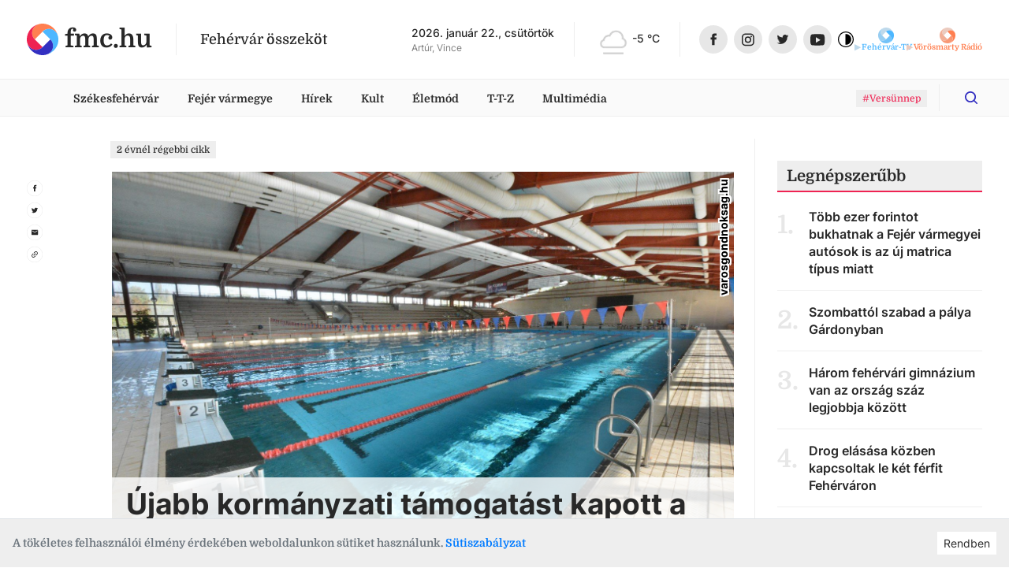

--- FILE ---
content_type: text/html
request_url: https://fmc.hu/2023/05/15/ujabb-kormanyzati-tamogatast-kapott-a-fehervari-uszoda
body_size: 28380
content:
<!DOCTYPE html><html lang="hu"><head><script async="" src="https://www.googletagmanager.com/gtag/js?id=G-GF2QXWDSP1"></script><script type="text/javascript">window.dataLayer = window.dataLayer || [];
              function gtag(){dataLayer.push(arguments);}
              gtag('js', new Date());

              gtag('config', 'G-GF2QXWDSP1');</script><script type="text/javascript">window.ga=window.ga||function(){(ga.q=ga.q||[]).push(arguments)};ga.l=+new Date;
              ga('create', 'UA-80884373-1', 'auto');
              ga('send', 'pageview');</script><script async="" src="https://www.google-analytics.com/analytics.js"></script><meta name="keywords" content="székesfehérvár, hírek, programok"/><meta property="fb:app_id" content="211280050822619"/><meta property="og:image:width" content="1200"/><meta property="og:image:height" content="680"/><meta property="og:site_name" content="fmc.hu – Fehérvár összeköt"/><link rel="apple-touch-icon" sizes="57x57" href="https://fmc.hu/images/icons/favicons/apple-icon-57x57.png"/><link rel="apple-touch-icon" sizes="60x60" href="https://fmc.hu/images/icons/favicons/apple-icon-60x60.png"/><link rel="apple-touch-icon" sizes="72x72" href="https://fmc.hu/images/icons/favicons/apple-icon-72x72.png"/><link rel="apple-touch-icon" sizes="76x76" href="https://fmc.hu/images/icons/favicons/apple-icon-76x76.png"/><link rel="apple-touch-icon" sizes="114x114" href="https://fmc.hu/images/icons/favicons/apple-icon-114x114.png"/><link rel="apple-touch-icon" sizes="120x120" href="https://fmc.hu/images/icons/favicons/apple-icon-120x120.png"/><link rel="apple-touch-icon" sizes="144x144" href="https://fmc.hu/images/icons/favicons/apple-icon-144x144.png"/><link rel="apple-touch-icon" sizes="152x152" href="https://fmc.hu/images/icons/favicons/apple-icon-152x152.png"/><link rel="apple-touch-icon" sizes="180x180" href="https://fmc.hu/images/icons/favicons/apple-icon-180x180.png"/><link rel="icon" type="image/png" sizes="192x192" href="https://fmc.hu/images/icons/favicons/android-icon-192x192.png"/><link rel="icon" type="image/png" sizes="32x32" href="https://fmc.hu/images/icons/favicons/favicon-32x32.png"/><link rel="icon" type="image/png" sizes="96x96" href="https://fmc.hu/images/icons/favicons/favicon-96x96.png"/><link rel="icon" type="image/png" sizes="16x16" href="https://fmc.hu/images/icons/favicons/favicon-16x16.png"/><meta charSet="utf-8"/><meta name="robots" content="index, follow"/><meta http-equiv="X-UA-Compatible" content="IE=edge, chrome=1"/><meta http-equiv="cleartype" content="on"/><meta name="viewport" content="initial-scale=1, user-scalable=yes, width=device-width"/><meta name="HandheldFriendly" content="true"/><meta name="MobileOptimized" content="320"/><meta name="copyright" content="fmc.hu"/><meta name="geo.region" content="HU-PE"/><meta name="geo.placename" content="szekesfehervar"/><meta name="geo.position" content="47.2038042,18.4012645"/><title>Újabb kormányzati támogatást kapott a fehérvári uszoda</title><meta name="title" content="Újabb kormányzati támogatást kapott a fehérvári uszoda"/><meta name="description" content="Ezen felül további 187 millió forintot takarított meg Székesfehérvár egy kormányzati döntésnek köszönhetően."/><link rel="canonical" href="/2023/05/15/ujabb-kormanyzati-tamogatast-kapott-a-fehervari-uszoda"/><meta property="og:locale" content="hu"/><meta property="og:type" content="website"/><meta property="og:title" content="Újabb kormányzati támogatást kapott a fehérvári uszoda"/><meta property="og:description" content="Ezen felül további 187 millió forintot takarított meg Székesfehérvár egy kormányzati döntésnek köszönhetően."/><meta property="og:url" content="/2023/05/15/ujabb-kormanyzati-tamogatast-kapott-a-fehervari-uszoda"/><meta property="og:image:type" content="image/jpeg"/><meta property="og:image" content="https://cms.fmc.hu/uploads/medium_uszi02_925cf7b0a6.jpg"/><meta property="og:image:secure_url" content="https://cms.fmc.hu/uploads/medium_uszi02_925cf7b0a6.jpg"/><meta property="og:image:url" content="https://cms.fmc.hu/uploads/medium_uszi02_925cf7b0a6.jpg"/><meta property="fb:app_id" content="211280050822619"/><meta property="og:image:width" content="1440"/><meta property="og:image:height" content="960"/><meta property="og:site_name" content="Újabb kormányzati támogatást kapott a fehérvári uszoda"/><meta name="twitter:title" content="Újabb kormányzati támogatást kapott a fehérvári uszoda"/><meta name="twitter:description" content="Ezen felül további 187 millió forintot takarított meg Székesfehérvár egy kormányzati döntésnek köszönhetően."/><meta property="twitter:image" content="https://cms.fmc.hu/uploads/medium_uszi02_925cf7b0a6.jpg"/><meta name="twitter:card" content="summary"/><link rel="apple-touch-icon" sizes="57x57" href="https://fmc.hu/images/icons/favicons/apple-icon-57x57.png"/><link rel="apple-touch-icon" sizes="60x60" href="https://fmc.hu/images/icons/favicons/apple-icon-60x60.png"/><link rel="apple-touch-icon" sizes="72x72" href="https://fmc.hu/images/icons/favicons/apple-icon-72x72.png"/><link rel="apple-touch-icon" sizes="76x76" href="https://fmc.hu/images/icons/favicons/apple-icon-76x76.png"/><link rel="apple-touch-icon" sizes="114x114" href="https://fmc.hu/images/icons/favicons/apple-icon-114x114.png"/><link rel="apple-touch-icon" sizes="120x120" href="https://fmc.hu/images/icons/favicons/apple-icon-120x120.png"/><link rel="apple-touch-icon" sizes="144x144" href="https://fmc.hu/images/icons/favicons/apple-icon-144x144.png"/><link rel="apple-touch-icon" sizes="152x152" href="https://fmc.hu/images/icons/favicons/apple-icon-152x152.png"/><link rel="apple-touch-icon" sizes="180x180" href="https://fmc.hu/images/icons/favicons/apple-icon-180x180.png"/><link rel="icon" type="image/png" sizes="192x192" href="https://fmc.hu/images/icons/favicons/android-icon-192x192.png"/><link rel="icon" type="image/png" sizes="32x32" href="https://fmc.hu/images/icons/favicons/favicon-32x32.png"/><link rel="icon" type="image/png" sizes="96x96" href="https://fmc.hu/images/icons/favicons/favicon-96x96.png"/><link rel="icon" type="image/png" sizes="16x16" href="https://fmc.hu/images/icons/favicons/favicon-16x16.png"/><meta name="msapplication-TileImage" content="https://fmc.hu/images/icons/ms-icon-144x144.png"/><meta name="msapplication-TileColor" content="#820D3E"/><meta name="theme-color" content="#820D3E"/><meta name="next-head-count" content="66"/><link rel="preload" href="/_next/static/css/0b91c971cc6c6b7165d1.css" as="style"/><link rel="stylesheet" href="/_next/static/css/0b91c971cc6c6b7165d1.css" data-n-g=""/><link rel="preload" href="/_next/static/css/39c121becd968ca0ef36.css" as="style"/><link rel="stylesheet" href="/_next/static/css/39c121becd968ca0ef36.css" data-n-p=""/><noscript data-n-css=""></noscript><link rel="preload" href="/_next/static/chunks/main-815c9850f93bfb5baf9e.js" as="script"/><link rel="preload" href="/_next/static/chunks/webpack-e75977221841ad533c8e.js" as="script"/><link rel="preload" href="/_next/static/chunks/framework.da6e78c416fe44b6a1a8.js" as="script"/><link rel="preload" href="/_next/static/chunks/commons.c1f32e6e4b2ee6c10c24.js" as="script"/><link rel="preload" href="/_next/static/chunks/pages/_app-3c91bdec8aa73a2a2ac3.js" as="script"/><link rel="preload" href="/_next/static/chunks/5de5124d28ea7158cc545a50993047effe4082a1.242711f8131e3cbbb820.js" as="script"/><link rel="preload" href="/_next/static/chunks/2eaa75781ac527aa8b91490140e7d4884684d281.8477f3e1727f7c6bcbca.js" as="script"/><link rel="preload" href="/_next/static/chunks/pages/articlePage-e4af263195c0ea331850.js" as="script"/><style id="__jsx-2890849696">.avatar.jsx-2890849696{height:2.5rem;width:2.5rem;border-radius:50%;border:solid 2px white;background-size:cover;background-position:center;background-repeat:no-repeat;-webkit-transition:-webkit-transform 0.25s;-webkit-transition:transform 0.25s;transition:transform 0.25s;}.avatar.jsx-2890849696:not(:first-of-type){margin-left:-0.7rem;}.avatar.jsx-2890849696:hover{-webkit-transform:scale(1.1);-ms-transform:scale(1.1);transform:scale(1.1);}</style></head><body><script type="text/javascript">
          if (
            document &&
            localStorage &&
            localStorage.getItem("isDarkMode")
          ) {
            document.querySelector("html").classList.add("dark-mode");
          }
          </script><div id="__next"><div id="master-layout" class=""><svg width="0" height="0" style="display:none"><defs><style>
          #svg-fmc-logo, #svg-null-logo {
            --fmc-logo-part-1: #ff7f50;
            --fmc-logo-part-2: #4db7ff;
            --fmc-logo-part-3: #ef2352;
            --fmc-logo-part-4: #332fc1;
          }
          #svg-fehervar-tv-logo {
            --fmc-logo-part-1: #bed9eb;
            --fmc-logo-part-2: #4db7ff;
            --fmc-logo-part-3: #97cdf1;
            --fmc-logo-part-4: #72c2f8;
          }
          #svg-vorosmarty-radio-logo {
            --fmc-logo-part-1: #ebcbbf;
            --fmc-logo-part-2: #ff7f50;
            --fmc-logo-part-3: #f1af97;
            --fmc-logo-part-4: #f89875;
          }
          #svg-fehervar-hetilap-logo {
            --fmc-logo-part-1: #b7b6dc;
            --fmc-logo-part-2: #332fc1;
            --fmc-logo-part-3: #8987d1;
            --fmc-logo-part-4: #5f5cc9;
          }
          #svg-szekesfehervar-hu-logo {
            --fmc-logo-part-1: #e7b3bf;
            --fmc-logo-part-2: #ef2352;
            --fmc-logo-part-3: #e9829a;
            --fmc-logo-part-4: #ec5376;
          }
        </style></defs><symbol id="svg-fmc-logo-base" viewBox="0 0 100 100"><path fill="var(--fmc-logo-part-1)" d="M91 25.26a27.12 27.12 0 017.63 13.28A50 50 0 0040.14 1a27.38 27.38 0 00-14.88 8 29 29 0 000 41L50 25.26a29 29 0 0141 0z"></path><path fill="var(--fmc-logo-part-2)" d="M85.34 85.34A49.85 49.85 0 0099 40.14a27.33 27.33 0 00-8-14.88 29 29 0 00-41 0L74.74 50a29 29 0 010 41 27.21 27.21 0 01-13.27 7.63 49.75 49.75 0 0023.87-13.29z"></path><path fill="var(--fmc-logo-part-3)" d="M25.26 9a27.19 27.19 0 0113.28-7.66A50 50 0 001 59.86a27.45 27.45 0 008 14.88 29 29 0 0041 0L25.26 50a29 29 0 010-41z"></path><path fill="var(--fmc-logo-part-4)" d="M74.74 50L50 74.74a29 29 0 01-41 0 27.19 27.19 0 01-7.65-13.28A50 50 0 0059.85 99a27.45 27.45 0 0014.89-8 29 29 0 000-41z"></path></symbol><symbol id="svg-null-logo" viewBox="0 0 100 100"><use xlink:href="#svg-fmc-logo-base"></use></symbol><symbol id="svg-fmc-logo" viewBox="0 0 100 100"><use xlink:href="#svg-fmc-logo-base"></use></symbol><symbol id="svg-fehervar-tv-logo" viewBox="0 0 100 100"><use xlink:href="#svg-fmc-logo-base"></use></symbol><symbol id="svg-vorosmarty-radio-logo" viewBox="0 0 100 100"><use xlink:href="#svg-fmc-logo-base"></use></symbol><symbol id="svg-fehervar-hetilap-logo" viewBox="0 0 100 100"><use xlink:href="#svg-fmc-logo-base"></use></symbol><symbol id="svg-szekesfehervar-hu-logo" viewBox="0 0 100 100"><use xlink:href="#svg-fmc-logo-base"></use></symbol></svg><div class=""><header id="header"><section class="top desktop"><div class="global-limiter global-limiter-difference-px"><div class="global-section-px container-fluid"><div class="logo-box logo-fmc"><nav><a class="logo" role="img" href="/" aria-label="fmc.hu logója" style="font-size:2rem" target="_self"><span class="icon"><svg class="svg-logo Ximg-optimizer"><use xlink:href="#svg-fmc-logo"></use></svg></span><span class="text" style="white-space:nowrap">fmc.hu</span></a></nav><div class="slogan">Fehérvár összeköt</div></div><div class="apis"><div id="nameday-api"><div class="date">2026. január 22., csütörtök</div><div class="name"></div></div><div id="weather-api"><div class="weather"></div></div></div><nav class="social-icons"><div><a class="logo facebook-icon" role="img" href="https://www.facebook.com/fmc.fehervar/" aria-label="Facebook ikon" target="_blank"><span class="icon" style="width:36px;height:36px"><svg viewBox="0 0 36 36" size="36"><g transform="translate(.206)"><circle fill="#e7e7e7" cx="18" cy="18" r="18" transform="translate(-.206)"></circle><path fill="#282828" d="M19.232 25.355h-3.301v-7.031h-1.65v-2.71h1.65v-1.626c0-2.209.931-3.524 3.577-3.524h2.2v2.71h-1.373c-1.03 0-1.1.378-1.1 1.085v1.355h2.5l-.301 2.71h-2.2v7.032z"></path></g></svg></span></a><a class="logo instagram-icon" role="img" href="https://www.instagram.com/fmc.hu/" aria-label="Instagram ikon" target="_blank"><span class="icon" style="width:36px;height:36px"><svg viewBox="0 0 36 36" size="36"><g transform="translate(-.467)"><circle fill="#e7e7e7" cx="18" cy="18" r="18" transform="translate(.467)"></circle><path fill="#282828" d="M21.544 26.286h-6.4a4.719 4.719 0 01-4.708-4.714v-6.4a4.719 4.719 0 014.713-4.708h6.4a4.719 4.719 0 014.713 4.713v6.4a4.719 4.719 0 01-4.718 4.709zm-6.4-14.23a3.125 3.125 0 00-3.117 3.121v6.4a3.125 3.125 0 003.122 3.117h6.4a3.125 3.125 0 003.121-3.121v-6.4a3.125 3.125 0 00-3.121-3.122zm3.203 10.408a4.092 4.092 0 114.089-4.089 4.1 4.1 0 01-4.089 4.089zm0-6.592a2.5 2.5 0 102.5 2.5 2.5 2.5 0 00-2.5-2.497zm4.1-.58a.981.981 0 11.981-.98.982.982 0 01-.981.982z"></path></g></svg></span></a></div><div><a class="logo twitter-icon" role="img" href="https://twitter.com/fmcfehervar" aria-label="Twitter ikon" target="_blank"><span class="icon" style="width:36px;height:36px"><svg viewBox="0 0 36 36" size="36"><g transform="translate(-.139)"><circle fill="#e7e7e7" cx="18" cy="18" r="18" transform="translate(.139)"></circle><path fill="#282828" d="M25.414 13.408a6.026 6.026 0 01-1.726.473 3.013 3.013 0 001.321-1.661 6 6 0 01-1.908.728A3.006 3.006 0 0017.904 15a3.037 3.037 0 00.078.685 8.528 8.528 0 01-6.191-3.135 3.007 3.007 0 00.93 4.01 2.979 2.979 0 01-1.36-.376v.038a3 3 0 002.41 2.945 3 3 0 01-.792.105 2.955 2.955 0 01-.565-.054A3.009 3.009 0 0015.22 21.3a6.035 6.035 0 01-3.732 1.29 6.055 6.055 0 01-.717-.042 8.5 8.5 0 004.605 1.352 8.488 8.488 0 008.547-8.546c0-.131 0-.259-.009-.388a6.106 6.106 0 001.5-1.554z"></path></g></svg></span></a><a class="logo youtube-icon" role="img" href="https://www.youtube.com/channel/UCsW_aZkayDIJePnDv-2Cygg" aria-label="Youtube ikon" target="_blank"><span class="icon" style="width:36px;height:36px"><svg viewBox="-8 -10 32 32" size="36"><circle fill="#e7e7e7" cx="8" cy="6" r="16"></circle><path fill="#282828" d="M8.1 12.842c-.042 0-4.235-.031-5.505-.175a3.03 3.03 0 00-.248-.043 2.255 2.255 0 01-1.537-.745 4.446 4.446 0 01-.643-1.81C.166 10.055 0 8.591 0 7.122V5.749c0-1.468.166-2.962.168-2.976A4.042 4.042 0 01.81.963 2.189 2.189 0 012.383.209h.045C4.668.031 8.07 0 8.1 0s3.436.031 5.673.2l.077.007a2.047 2.047 0 011.55.756 4.446 4.446 0 01.643 1.81c0 .015.168 1.507.168 2.977v1.372c0 1.44-.166 2.933-.168 2.948a4.447 4.447 0 01-.643 1.81 2.189 2.189 0 01-1.572.754h-.045c-2.243.205-5.645.208-5.683.208zM6.148 3.473v6.334l5.31-3.094z"></path></svg></span></a><div class="dark-mode-switcher undefined"><a class="logo dark-mode-icon" role="img" aria-label="Dark mode icon" title="Dark mode"><span class="icon"><svg viewBox="0 0 512 512"><path d="M256 0C114.615 0 0 114.615 0 256s114.615 256 256 256 256-114.615 256-256S397.385 0 256 0zm0 480C132.288 480 32 379.712 32 256S132.288 32 256 32s224 100.288 224 224-100.288 224-224 224z"></path><path d="M256 80c-8.837 0-16 7.163-16 16v320c0 8.837 7.163 16 16 16 97.202 0 176-78.798 176-176S353.202 80 256 80z"></path></svg></span></a></div></div></nav></div></div></section><section class="menu-desktop desktop"><div class="global-limiter global-limiter-difference-px"><div class="global-section-px container-fluid"><nav><div class="logobox-textlinks-tags"><div class="logobox"><div class="logo-box logo-fmc"><nav><a class="logo" role="img" href="/" aria-label="fmc.hu logója" style="font-size:1.5rem" target="_self"><span class="icon"><svg class="svg-logo Ximg-optimizer"><use xlink:href="#svg-fmc-logo"></use></svg></span><span class="text" style="white-space:nowrap">fmc.hu</span></a></nav><div class="slogan">Fehérvár összeköt</div></div></div><div class="textlinks"><a style="cursor:pointer" class="a-global">Székesfehérvár</a><a style="cursor:pointer" class="a-global">Fejér vármegye</a><a style="cursor:pointer" class="a-global">Hírek</a><a style="cursor:pointer" class="a-global">Kult</a><a style="cursor:pointer" class="a-global">Életmód</a><a style="cursor:pointer" class="a-global">T-T-Z</a><a style="cursor:pointer" class="a-global">Multimédia</a></div><div class="tags"><div><a href="/tag/Vers%C3%BCnnep"><span class="display-as-tag  has-background"><span>#Versünnep</span></span></a></div></div></div><div class="dark-mode-switcher sticky-bar-switcher"><a class="logo dark-mode-icon" role="img" aria-label="Dark mode icon" title="Dark mode"><span class="icon"><svg viewBox="0 0 512 512"><path d="M256 0C114.615 0 0 114.615 0 256s114.615 256 256 256 256-114.615 256-256S397.385 0 256 0zm0 480C132.288 480 32 379.712 32 256S132.288 32 256 32s224 100.288 224 224-100.288 224-224 224z"></path><path d="M256 80c-8.837 0-16 7.163-16 16v320c0 8.837 7.163 16 16 16 97.202 0 176-78.798 176-176S353.202 80 256 80z"></path></svg></span></a></div><div class="fade-if-search-is-focused"></div><form class=" search-desktop desktop"><input type="text" pattern=".{3,}" title="Legkevesebb három karakter szükséges" placeholder="Keress rá bármire" value=""/><button type="button" class=""><svg viewBox="-8 -8 32 32"><defs><clipPath id="search-icon_svg__a"><path data-name="Rectangle 2" transform="translate(1230 56)" stroke="#ef2352" fill="#332fc1" d="M0 0h16v16H0z"></path></clipPath></defs><g data-name="Mask Group 1" transform="translate(-1230 -56)" clip-path="url(#search-icon_svg__a)"><path d="M1237.036 68.312a5.277 5.277 0 10-5.277-5.276 5.277 5.277 0 005.277 5.277zm5.558-.962l3.148 3.15a.879.879 0 11-1.242 1.242l-3.148-3.149a7.036 7.036 0 111.244-1.244z" fill="#332fc1"></path></g></svg></button></form></nav></div></div></section><section class="menu-mobile mobile"><div class="menu-fixed"><div class="global-limiter global-limiter-difference-px"><div class="menu-fixed-content global-section-px"><div class="logo-box logo-fmc"><nav><a class="logo" role="img" href="/" aria-label="fmc.hu logója" target="_self"><span class="icon"><svg class="svg-logo Ximg-optimizer"><use xlink:href="#svg-fmc-logo"></use></svg></span><span class="text" style="white-space:nowrap">fmc.hu</span></a></nav><div class="slogan">Fehérvár összeköt</div></div><nav class="menu-mobile-modal"><svg viewBox="0 0 32 32" class="hamburger"><path d="M4 10h24a2 2 0 000-4H4a2 2 0 000 4zm24 4H4a2 2 0 000 4h24a2 2 0 000-4zm0 8H4a2 2 0 000 4h24a2 2 0 000-4z"></path></svg></nav></div></div></div></section></header><div><div id="breaking-news" style="margin-top:0px"></div><div class="global-limiter global-limiter-difference-px master-children"><main id="article"><div class="global-section-difference-px no-gutters row"><aside class="global-box-px left-aside desktop col-md-1"><nav class="share-icons"><div><a class="logo facebook-icon" role="img" href="https://www.facebook.com/sharer.php?u=https://fmc.hu/2023/05/15/ujabb-kormanyzati-tamogatast-kapott-a-fehervari-uszoda" aria-label="Megosztás facebook-on ikon" target="_blank"><span class="icon"><svg viewBox="0 0 36 36"><g transform="translate(.206)"><circle stroke="#e7e7e7" fill="none" cx="18" cy="18" r="18" transform="translate(-.206)"></circle><path fill="#282828" d="M19.232 25.355h-3.301v-7.031h-1.65v-2.71h1.65v-1.626c0-2.209.931-3.524 3.577-3.524h2.2v2.71h-1.373c-1.03 0-1.1.378-1.1 1.085v1.355h2.5l-.301 2.71h-2.2v7.032z"></path></g></svg></span></a></div><div><a class="logo twitter-icon" role="img" href="https://twitter.com/intent/tweet?text=Újabb kormányzati támogatást kapott a fehérvári uszoda&amp;url=https://fmc.hu/2023/05/15/ujabb-kormanyzati-tamogatast-kapott-a-fehervari-uszoda" aria-label="Megosztás twitter-en ikon" target="_blank"><span class="icon"><svg viewBox="0 0 36 36"><g transform="translate(-.139)"><circle stroke="#e7e7e7" fill="none" cx="18" cy="18" r="18" transform="translate(.139)"></circle><path fill="#282828" d="M25.414 13.408a6.026 6.026 0 01-1.726.473 3.013 3.013 0 001.321-1.661 6 6 0 01-1.908.728A3.006 3.006 0 0017.904 15a3.037 3.037 0 00.078.685 8.528 8.528 0 01-6.191-3.135 3.007 3.007 0 00.93 4.01 2.979 2.979 0 01-1.36-.376v.038a3 3 0 002.41 2.945 3 3 0 01-.792.105 2.955 2.955 0 01-.565-.054A3.009 3.009 0 0015.22 21.3a6.035 6.035 0 01-3.732 1.29 6.055 6.055 0 01-.717-.042 8.5 8.5 0 004.605 1.352 8.488 8.488 0 008.547-8.546c0-.131 0-.259-.009-.388a6.106 6.106 0 001.5-1.554z"></path></g></svg></span></a></div><div><a class="logo email-icon" role="img" href="mailto:?subject=Újabb kormányzati támogatást kapott a fehérvári uszoda&amp;body=https://fmc.hu/2023/05/15/ujabb-kormanyzati-tamogatast-kapott-a-fehervari-uszoda" aria-label="Megosztás email-ben ikon" target="_blank"><span class="icon"><svg viewBox="0 0 36 36"><circle stroke="#e7e7e7" fill="none" cx="18" cy="18" r="18" transform="translate(.139)"></circle><path fill="#282828" d="M24.139 12h-12a1.5 1.5 0 00-1.493 1.5l-.007 9a1.5 1.5 0 001.5 1.5h12a1.5 1.5 0 001.5-1.5v-9a1.5 1.5 0 00-1.5-1.5zm0 3l-6 3.75-6-3.75v-1.5l6 3.75 6-3.75z"></path><path fill="none" d="M9.139 9h18v18h-18z"></path></svg></span></a></div><div><a class="logo clipboard-icon" role="img" aria-label="Webcím másolása vágólapra ikon"><span class="icon"><svg viewBox="0 0 36 36"><g transform="translate(-.139)"><circle stroke="#e7e7e7" fill="none" cx="18" cy="18" r="18" transform="translate(.139)"></circle><path fill="#282828" d="M13.366 22.773a2.586 2.586 0 010-3.654l2.357-2.357-1.12-1.12L12.248 18a4.167 4.167 0 005.892 5.893l2.357-2.357-1.12-1.12-2.356 2.357a2.586 2.586 0 01-3.654.001zm3.005-1.827l4.715-4.714-1.18-1.18-4.713 4.715zm1.768-8.839l-2.357 2.357 1.12 1.12 2.356-2.358a2.583 2.583 0 113.654 3.654l-2.357 2.357 1.12 1.12 2.356-2.358a4.167 4.167 0 00-5.892-5.892z"></path><path fill="none" d="M3.997 18L18.139 3.858 32.281 18 18.14 32.142z"></path></g></svg></span></a></div></nav></aside><div class="col-md-7 col-lg-8"><div class="global-box-px main"><div class="mb-2 mb-md-3"><span class="display-as-tag  has-black-text has-background"><span>2 évnél régebbi cikk</span></span></div><h1 class="titled-cover-image"><span class="mobile">Újabb kormányzati támogatást kapott a fehérvári uszoda</span><div id="article-meta" class="mobile"><div class="avatars"><a style="z-index:1;background-image:url(&quot;https://cms.fmc.hu/uploads/thumbnail_fmc_emblema_color_1_c3a31947be.jpg&quot;)" title="fmc.hu" class="jsx-2890849696 avatar"></a></div><div class="text" style="flex-direction:row;align-items:center"><div class="names"><a class="name" href="/author/fmchu">fmc.hu</a></div><div class="tags-box"><i>·</i><span class="tags "><span class="tag-n-topic"><a href="/gazdasag"><span class="display-as-tag  has-background is-highlighted"><span>Gazdaság</span></span></a><a href="/tag/rezsi"><span class="display-as-tag  has-background is-highlighted featured-tag"><span>rezsi</span></span></a></span></span><i>·</i><span class="timestamp"></span></div></div></div><div class="position-relative"><div class="gallery-box desktop"><div id="ReactGridGallery" class="ReactGridGallery"><iframe style="height:0;margin:0;padding:0;overflow:hidden;border-width:0;position:fixed;background-color:transparent;width:100%"></iframe></div></div><img class="img-fluid mobile" src="https://cms.fmc.hu/uploads/uszi02_925cf7b0a6.jpg" alt="Fehérvár Médiacentrum fotója" width="576" height="384"/><div class="author align-bottom"><div class="author-inner">varosgondnoksag.hu</div></div><span class="title desktop 
                    ">Újabb kormányzati támogatást kapott a fehérvári uszoda</span></div><div id="article-meta" class="desktop"><div class="avatars"><a style="z-index:1;background-image:url(&quot;https://cms.fmc.hu/uploads/thumbnail_fmc_emblema_color_1_c3a31947be.jpg&quot;)" title="fmc.hu" class="jsx-2890849696 avatar"></a></div><div class="text" style="flex-direction:row;align-items:center"><div class="names"><a class="name" href="/author/fmchu">fmc.hu</a></div><div class="tags-box"><i>·</i><span class="tags "><span class="tag-n-topic"><a href="/gazdasag"><span class="display-as-tag  has-background is-highlighted"><span>Gazdaság</span></span></a><a href="/tag/rezsi"><span class="display-as-tag  has-background is-highlighted featured-tag"><span>rezsi</span></span></a></span></span><i>·</i><span class="timestamp"></span></div></div></div></h1><div class="wysiwyg-content wysiwyg-lead">Ezen felül további 187 millió forintot takarított meg Székesfehérvár egy kormányzati döntésnek köszönhetően.</div><div></div><div class="wysiwyg-content "><p>Újabb 128 millió forintos kormányzati támogatást kapott az uszoda költségeire a székesfehérvári önkormányzat, derül ki Cser-Palkovics András hétfői posztjából. A polgármester megjegyzi, hogy ezzel összesen már 230 millió forinttal segítette a kormány a Csitáry uszoda nyitva tartását.</p>
<p>A bejegyzésből kiderül az is, hogy a kormány <span>eltörölte azt a szabályozást, mely kötbért fizettetett volna azokkal a gázfelhasználókkal, akik kevesebbet fogyasztottak az általuk lekötött mennyiségnél. A döntésnek köszönhetően 187 millió forintot takarított meg a város.</span></p>
<p><span>A teljes posztot itt lehet elolvasni:</span></p>
<p><iframe width="500" height="295" style="border: none; overflow: hidden;" src="https://www.facebook.com/plugins/post.php?href=https%3A%2F%2Fwww.facebook.com%2Fcserpalkovicsandras%2Fposts%2Fpfbid05nDaKhSGrM6iCCvDzaPXrvg97tAih3DfaVy1GH7LFaAT29zc3c1g9ZYNJB2SD3Ctl&amp;show_text=true&amp;width=500" scrolling="no" frameborder="0" allowfullscreen="allowfullscreen" allow="autoplay; clipboard-write; encrypted-media; picture-in-picture; web-share"></iframe></p></div><section class="fb-scroll-tags-share"><div><div class="fb-comment-wrapper"><div id="fb-comments" class="fb-comments" data-href="https://fmc.hu/2023/05/15/ujabb-kormanyzati-tamogatast-kapott-a-fehervari-uszoda/" data-numposts="5" data-width="100%" data-lazy="true"></div></div></div><div class="tags"><a href="/tag/szekesfehervar"><span class="display-as-tag  has-background"><span>Székesfehérvár</span></span></a><a href="/tag/Cser-Palkovics%20Andr%C3%A1s"><span class="display-as-tag  has-background"><span>Cser-Palkovics András</span></span></a><a href="/tag/uszoda"><span class="display-as-tag  has-background"><span>uszoda</span></span></a></div><nav class="share-icons"><div><a class="logo facebook-icon" role="img" href="https://www.facebook.com/sharer.php?u=https://fmc.hu/2023/05/15/ujabb-kormanyzati-tamogatast-kapott-a-fehervari-uszoda" aria-label="Megosztás facebook-on ikon" target="_blank"><span class="icon"><svg viewBox="0 0 36 36"><g transform="translate(.206)"><circle stroke="#e7e7e7" fill="none" cx="18" cy="18" r="18" transform="translate(-.206)"></circle><path fill="#282828" d="M19.232 25.355h-3.301v-7.031h-1.65v-2.71h1.65v-1.626c0-2.209.931-3.524 3.577-3.524h2.2v2.71h-1.373c-1.03 0-1.1.378-1.1 1.085v1.355h2.5l-.301 2.71h-2.2v7.032z"></path></g></svg></span></a></div><div><a class="logo twitter-icon" role="img" href="https://twitter.com/intent/tweet?text=undefined&amp;url=https://fmc.hu/2023/05/15/ujabb-kormanyzati-tamogatast-kapott-a-fehervari-uszoda" aria-label="Megosztás twitter-en ikon" target="_blank"><span class="icon"><svg viewBox="0 0 36 36"><g transform="translate(-.139)"><circle stroke="#e7e7e7" fill="none" cx="18" cy="18" r="18" transform="translate(.139)"></circle><path fill="#282828" d="M25.414 13.408a6.026 6.026 0 01-1.726.473 3.013 3.013 0 001.321-1.661 6 6 0 01-1.908.728A3.006 3.006 0 0017.904 15a3.037 3.037 0 00.078.685 8.528 8.528 0 01-6.191-3.135 3.007 3.007 0 00.93 4.01 2.979 2.979 0 01-1.36-.376v.038a3 3 0 002.41 2.945 3 3 0 01-.792.105 2.955 2.955 0 01-.565-.054A3.009 3.009 0 0015.22 21.3a6.035 6.035 0 01-3.732 1.29 6.055 6.055 0 01-.717-.042 8.5 8.5 0 004.605 1.352 8.488 8.488 0 008.547-8.546c0-.131 0-.259-.009-.388a6.106 6.106 0 001.5-1.554z"></path></g></svg></span></a></div><div><a class="logo email-icon" role="img" href="mailto:?subject=undefined&amp;body=https://fmc.hu/2023/05/15/ujabb-kormanyzati-tamogatast-kapott-a-fehervari-uszoda" aria-label="Megosztás email-ben ikon" target="_blank"><span class="icon"><svg viewBox="0 0 36 36"><circle stroke="#e7e7e7" fill="none" cx="18" cy="18" r="18" transform="translate(.139)"></circle><path fill="#282828" d="M24.139 12h-12a1.5 1.5 0 00-1.493 1.5l-.007 9a1.5 1.5 0 001.5 1.5h12a1.5 1.5 0 001.5-1.5v-9a1.5 1.5 0 00-1.5-1.5zm0 3l-6 3.75-6-3.75v-1.5l6 3.75 6-3.75z"></path><path fill="none" d="M9.139 9h18v18h-18z"></path></svg></span></a></div><div><a class="logo clipboard-icon" role="img" aria-label="Webcím másolása vágólapra ikon"><span class="icon"><svg viewBox="0 0 36 36"><g transform="translate(-.139)"><circle stroke="#e7e7e7" fill="none" cx="18" cy="18" r="18" transform="translate(.139)"></circle><path fill="#282828" d="M13.366 22.773a2.586 2.586 0 010-3.654l2.357-2.357-1.12-1.12L12.248 18a4.167 4.167 0 005.892 5.893l2.357-2.357-1.12-1.12-2.356 2.357a2.586 2.586 0 01-3.654.001zm3.005-1.827l4.715-4.714-1.18-1.18-4.713 4.715zm1.768-8.839l-2.357 2.357 1.12 1.12 2.356-2.358a2.583 2.583 0 113.654 3.654l-2.357 2.357 1.12 1.12 2.356-2.358a4.167 4.167 0 00-5.892-5.892z"></path><path fill="none" d="M3.997 18L18.139 3.858 32.281 18 18.14 32.142z"></path></g></svg></span></a></div></nav></section><div class="mobile"><div class="article-list-box with-last-separator
       my-30
      
      "><div><div class="custom-article-components-article-title d-flex justify-content-between align-items-center default-border-bottom-color mb-1"><div class="d-flex align-items-center"><h5 class="mb-0 default-section-title">Legnépszerűbb</h5></div></div></div></div><div class="article-list-box
       sticky
       useful-info
      "><div><div class="custom-article-components-article-title d-flex justify-content-between align-items-center default-border-bottom-color mb-1"><div class="d-flex align-items-center"><h5 class="mb-0 default-section-title">Fehérvári hasznos infók</h5></div></div></div><div class="article-list-box-item listed-content-item"><div class="d-flex"><div class="d-flex align-items-start" style="width:100%"><span class="d-inline bull mr-2">•</span><div class="d-flex justify-content-between" style="width:100%"><div><a class="d-block text-decoration-none" lang="hu" href="/page/buszmenetrend"><h6 class="mb-0 cursor-pointer default-article-headline-small">Buszmenetrend</h6></a></div></div></div></div></div><div class="article-list-box-item listed-content-item"><div class="d-flex"><div class="d-flex align-items-start" style="width:100%"><span class="d-inline bull mr-2">•</span><div class="d-flex justify-content-between" style="width:100%"><div><a class="d-block text-decoration-none" lang="hu" href="/page/szolgaltatok"><h6 class="mb-0 cursor-pointer default-article-headline-small">Szolgáltatók</h6></a></div></div></div></div></div><div class="article-list-box-item listed-content-item"><div class="d-flex"><div class="d-flex align-items-start" style="width:100%"><span class="d-inline bull mr-2">•</span><div class="d-flex justify-content-between" style="width:100%"><div><a class="d-block text-decoration-none" lang="hu" href="/page/orvosi-ugyeletek"><h6 class="mb-0 cursor-pointer default-article-headline-small">Orvosi ügyeletek</h6></a></div></div></div></div></div><div class="article-list-box-item listed-content-item"><div class="d-flex"><div class="d-flex align-items-start" style="width:100%"><span class="d-inline bull mr-2">•</span><div class="d-flex justify-content-between" style="width:100%"><div><a class="d-block text-decoration-none" lang="hu" href="/page/ugyintezes"><h6 class="mb-0 cursor-pointer default-article-headline-small">Ügyintézés</h6></a></div></div></div></div></div></div></div><section class="similar-articles mt-50"><div class="no-gutters row"><div class="col"><div class="custom-article-components-article-title d-flex justify-content-between align-items-center default-border-bottom-color mb-1"><div class="d-flex align-items-center"><h5 class="mb-0 default-section-title">Hasonló cikkek</h5></div></div></div></div><div class="mt-3 no-gutters row"><div class="middle-part col"><div><div class="article-card-horizontal"><span class="tags tags-ontop"><span class="display-as-tag  hide-underline has-black-text timestamp"><span>2022. 10. 28., 16:16</span></span><span class="tag-n-topic"><a href="/multimedia"><span class="display-as-tag "><span>Multimédia</span><span>,</span></span></a><a href="/tag/rezsi"><span class="display-as-tag  featured-tag"><span>rezsi</span></span></a></span></span><a href="/2022/10/28/kis-odafigyelessel-sporolhatunk-az-energian"><div class="article-card-body" lang="hu"><span class="gap-title"></span><span class="default-article-headline-normal">Kis odafigyeléssel spórolhatunk az energián</span><span class="default-article-lead-normal"><span class="gap-lead"></span>Több olyan apró praktika is van, amivel különösebb befektetés nélkül energiát és így pénzt spórolhatunk meg.</span></div></a></div><div class="custom-divider global-box-py" style="z-index:auto"><div class="line"></div></div></div><div><div class="article-card-horizontal"><span class="tags tags-ontop"><span class="display-as-tag  hide-underline has-black-text timestamp"><span>2022. 08. 29., 14:37</span></span><span class="tag-n-topic"><a href="/kozelet"><span class="display-as-tag "><span>Közélet</span><span>,</span></span></a><a href="/tag/rezsi"><span class="display-as-tag  featured-tag"><span>rezsi</span></span></a></span></span><a href="/2022/08/29/cser-palkovics-andras-az-alapveto-kozszolgaltatasok-es-a-munkahelyek-biztositasaert-kuzdunk"><div class="article-card-body" lang="hu"><div class="img-box enlarging"><img class="img rounded Ximg-optimizer" src="https://cms.fmc.hu/uploads/thumbnail_cser_palkovics_andras_0254a80a3a.jpeg" alt="Fehérvár Médiacentrum fotója" loading="lazy"/></div><span class="gap-title"></span><span class="default-article-headline-normal">Cser-Palkovics András: az alapvető közszolgáltatások és a munkahelyek biztosításáért küzdünk</span><span class="default-article-lead-normal"><span class="gap-lead"></span>Hetek óta számol és döntéseket készít elő az önkormányzat, hogy a téli hónapokban fűteni tudják az óvodákat, a kórházat és a nyugdíjasotthont.</span></div></a></div><div class="custom-divider global-box-py" style="z-index:auto"><div class="line"></div></div></div><div><div class="article-card-horizontal"><span class="tags tags-ontop"><span class="display-as-tag  hide-underline has-black-text timestamp"><span>2022. 08. 23., 06:57</span></span><span class="tag-n-topic"><a href="/gazdasag"><span class="display-as-tag "><span>Gazdaság</span><span>,</span></span></a><a href="/tag/rezsi"><span class="display-as-tag  featured-tag"><span>rezsi</span></span></a></span></span><a href="/2022/08/23/matol-erkeznek-az-uj-emelt-rezsiszamlak"><div class="article-card-body" lang="hu"><div class="img-box enlarging"><img class="img rounded Ximg-optimizer" src="https://cms.fmc.hu/uploads/thumbnail_villanyora_7c066324da.jpg" alt="Fehérvár Médiacentrum fotója" loading="lazy"/></div><span class="gap-title"></span><span class="default-article-headline-normal">Mától érkeznek az új, emelt rezsiszámlák</span><span class="default-article-lead-normal"><span class="gap-lead"></span>Most először küldenek olyan számlát, amelyben az átlagosnál magasabb fogyasztás esetén már a lakossági piaci ár is szerepelhet a számlában. </span></div></a></div><div class="custom-divider global-box-py" style="z-index:auto"><div class="line"></div></div></div><div><div class="article-card-horizontal"><span class="tags tags-ontop"><span class="display-as-tag  hide-underline has-black-text timestamp"><span>2022. 09. 02., 19:23</span></span><span class="tag-n-topic"><a href="/gazdasag"><span class="display-as-tag "><span>Gazdaság</span><span>,</span></span></a><a href="/tag/rezsi"><span class="display-as-tag  featured-tag"><span>rezsi</span></span></a></span></span><a href="/2022/09/02/brutalis-aremelkedesek-igy-valtozik-a-fehervari-intezmenyek-rezsije"><div class="article-card-body" lang="hu"><div class="img-box enlarging"><img class="img rounded Ximg-optimizer" src="https://cms.fmc.hu/uploads/thumbnail_szekesfehervar_panelhazak_e410e8c7f2.jpeg" alt="Fehérvár Médiacentrum fotója" loading="lazy"/></div><span class="gap-title"></span><span class="default-article-headline-normal">Brutális áremelkedések: így változik a fehérvári intézmények rezsije</span><span class="default-article-lead-normal"><span class="gap-lead"></span>Akad olyan intézmény, ahol közel tízszeres áremelkedéssel számol az önkormányzat.  A közvilágítás két év alatt több mint ötszörösére drágult.</span></div></a></div><div class="custom-divider global-box-py" style="z-index:auto"><div class="line"></div></div></div><div><div class="article-card-horizontal"><span class="tags tags-ontop"><span class="display-as-tag  hide-underline has-black-text timestamp"><span>2022. 08. 24., 11:39</span></span><span class="tag-n-topic"><a href="/gazdasag"><span class="display-as-tag "><span>Gazdaság</span><span>,</span></span></a><a href="/tag/rezsi"><span class="display-as-tag  featured-tag"><span>rezsi</span></span></a></span></span><a href="/2022/08/24/igy-igenyelhetik-az-atlagon-feluli-fogyasztok-az-onkormanyzati-rezsitamogatast"><div class="article-card-body" lang="hu"><div class="img-box enlarging"><img class="img rounded Ximg-optimizer" src="https://cms.fmc.hu/uploads/thumbnail_villanyora_7c066324da.jpg" alt="Fehérvár Médiacentrum fotója" loading="lazy"/></div><span class="gap-title"></span><span class="default-article-headline-normal">Így igényelhetik az átlagon felüli fogyasztók az önkormányzati rezsitámogatást</span><span class="default-article-lead-normal"><span class="gap-lead"></span>Az átlagon felüli áram és gázfogyasztásra 2022. szeptember 1-jétől lehet benyújtani a támogatási kérelmeket. Viszont a tűzifa beszerzési költségeire vonatkozó támogatás iránt már benyújtható a kérelem.</span></div></a></div></div></div></div><div class="global-box-py article-buttons"><nav class="col-md-6"><a class="btn-outline btn-lg btn-void btn btn-secondary btn-block">Továbbiak betöltése<svg viewBox="0 0 28 28"><defs><style></style></defs><circle cx="14" cy="14" r="13.5" stroke="rgba(52,52,52,.2)" fill="none"></circle><path d="M17.059 11.727l-3.06 3.053-3.06-3.053-.94.94 4 4 4-4z" fill="#282828"></path></svg></a></nav><nav class="col-md-6"><button type="button" class="btn-outline btn-lg btn-void random-button btn btn-secondary btn-block">Ajánlj nekem cikket<svg data-name="Group 5260" viewBox="0 0 36 36"><circle cx="18" cy="18" r="17.5" stroke="rgba(52,52,52,.2)" fill="none"></circle><path d="M15.158 14.175L16.333 13l5 5-5 5-1.175-1.175L18.975 18z"></path></svg></button></nav></div></section></div></div><aside class="global-box-px global-separated-l right-aside desktop col-md-4 col-lg-3"><div class="sticky-box"><div class="global-box-pb"></div><div class="sticky"><div class="article-list-box
      
      
      "><div><div class="custom-article-components-article-title d-flex justify-content-between align-items-center default-border-bottom-color mb-1"><div class="d-flex align-items-center"><h5 class="mb-0 default-section-title">Legnépszerűbb</h5></div></div></div></div></div></div><div class="sticky-box"><div class="my-20 sticky"><div class="newsletter"><header><h5>Hírlevél</h5><p>Iratkozz fel már most hamarosan induló heti hírlevelünkre!</p></header><form><input type="text" name="name" required="" placeholder="Név" pattern=".{3,}" title="Legkevesebb három karakter szükséges"/><input type="text" name="email" required="" pattern="[^@]+@[^@]+\.[^@]+" title="Szabályos formátumú email cím szükséges" placeholder="Email cím"/><div class="checkboxes"><div class="newsletter-terms"><label><input type="checkbox" name="agreement" required=""/><span>✓</span></label><span>A Hírlevélre történő feliratkozással önkéntesen, kifejezetten hozzájárulok ahhoz, a Fehérvár Médiacentrum Kft. hírlevelet küldjön, és ehhez kapcsolódóan felhasználói fiókot hozzon létre.</span></div><div class="newsletter-terms"><span style="margin:unset;font-weight:bold">Tudomásul bírok arról, hogy a hozzájáruló nyilatkozat bármikor korlátozás és indokolás nélkül, ingyenesen visszavonható.</span></div><div class="newsletter-terms"><label><input type="checkbox" name="terms" required=""/><span>✓</span></label><span>Nyilatkozom, hogy a hírlevél küldésre vonatkozó<!-- --> <a class="a-global" href="/dokumentumok/Hirlevelkuldeshez_kapcsolodo_adatkezelesi_tajekoztato.pdf">adatkezelési tájékoztatót</a> <!-- -->megismertem.</span></div></div><button type="button" class="btn btn-secondary">Feliratkozás</button></form></div><div class="global-box-pt"></div></div></div><div class="sticky-box"><div class="article-list-box
       sticky
       useful-info
      "><div><div class="custom-article-components-article-title d-flex justify-content-between align-items-center default-border-bottom-color mb-1"><div class="d-flex align-items-center"><h5 class="mb-0 default-section-title">Fehérvári hasznos infók</h5></div></div></div><div class="article-list-box-item listed-content-item"><div class="d-flex"><div class="d-flex align-items-start" style="width:100%"><span class="d-inline bull mr-2">•</span><div class="d-flex justify-content-between" style="width:100%"><div><a class="d-block text-decoration-none" lang="hu" href="/page/buszmenetrend"><h6 class="mb-0 cursor-pointer default-article-headline-small">Buszmenetrend</h6></a></div></div></div></div></div><div class="article-list-box-item listed-content-item"><div class="d-flex"><div class="d-flex align-items-start" style="width:100%"><span class="d-inline bull mr-2">•</span><div class="d-flex justify-content-between" style="width:100%"><div><a class="d-block text-decoration-none" lang="hu" href="/page/szolgaltatok"><h6 class="mb-0 cursor-pointer default-article-headline-small">Szolgáltatók</h6></a></div></div></div></div></div><div class="article-list-box-item listed-content-item"><div class="d-flex"><div class="d-flex align-items-start" style="width:100%"><span class="d-inline bull mr-2">•</span><div class="d-flex justify-content-between" style="width:100%"><div><a class="d-block text-decoration-none" lang="hu" href="/page/orvosi-ugyeletek"><h6 class="mb-0 cursor-pointer default-article-headline-small">Orvosi ügyeletek</h6></a></div></div></div></div></div><div class="article-list-box-item listed-content-item"><div class="d-flex"><div class="d-flex align-items-start" style="width:100%"><span class="d-inline bull mr-2">•</span><div class="d-flex justify-content-between" style="width:100%"><div><a class="d-block text-decoration-none" lang="hu" href="/page/ugyintezes"><h6 class="mb-0 cursor-pointer default-article-headline-small">Ügyintézés</h6></a></div></div></div></div></div></div></div><div class="sticky-box"><div class="article-list-box
       sticky
      
       favourites"><div><div class="custom-article-components-article-title d-flex justify-content-between align-items-center default-border-bottom-color mb-1"><div class="d-flex align-items-center"><h5 class="mb-0 default-section-title">Kedvencek</h5></div></div></div><div class="article-list-box-item"><div class="d-flex"><div class="d-flex align-items-center" style="width:100%"><div class="d-flex justify-content-between" style="width:100%"><div><a class="d-block text-decoration-none" lang="hu" href="/2019/07/31/tiz-dolog-amit-csak-akkor-erthetsz-ha-fehervari-vagy"><h6 class="mb-0 cursor-pointer default-article-headline-small">Tíz dolog, amit csak akkor érthetsz, ha fehérvári vagy</h6></a></div></div></div></div></div><div class="article-list-box-item"><div class="d-flex"><div class="d-flex align-items-center" style="width:100%"><div class="d-flex justify-content-between" style="width:100%"><div><a class="d-block text-decoration-none" lang="hu" href="/2017/02/05/pomelo-az-immunrendszer-ore"><h6 class="mb-0 cursor-pointer default-article-headline-small">Pomelo, az immunrendszer őre</h6></a></div></div></div></div></div><div class="article-list-box-item"><div class="d-flex"><div class="d-flex align-items-center" style="width:100%"><div class="d-flex justify-content-between" style="width:100%"><div><a class="d-block text-decoration-none" lang="hu" href="/2018/02/09/reg-elfeledett-cartoon-network-rajzfilmek-harmadik-resz"><h6 class="mb-0 cursor-pointer default-article-headline-small">Rég elfeledett Cartoon Network rajzfilmek - Harmadik rész</h6></a></div></div></div></div></div><div class="article-list-box-item"><div class="d-flex"><div class="d-flex align-items-center" style="width:100%"><div class="d-flex justify-content-between" style="width:100%"><div><a class="d-block text-decoration-none" lang="hu" href="/2018/10/25/birod-az-alkoholt-ezek-a-vilag-legerosebb-szeszes-italai"><h6 class="mb-0 cursor-pointer default-article-headline-small">Birod az alkoholt? - Ezek a világ legerősebb szeszes italai</h6></a></div></div></div></div></div><div class="article-list-box-item"><div class="d-flex"><div class="d-flex align-items-center" style="width:100%"><div class="d-flex justify-content-between" style="width:100%"><div><a class="d-block text-decoration-none" lang="hu" href="/2019/06/01/mit-tegyunk-hogy-ne-daralja-le-a-meztelen-csiga-a-kertunket"><h6 class="mb-0 cursor-pointer default-article-headline-small">Mit tegyünk, hogy ne darálja le a meztelen csiga a kertünket?</h6></a></div></div></div></div></div></div></div></aside></div><div class="custom-divider global-section-p" style="z-index:auto"><div class="line"></div></div><section class="global-section-difference-px with-vertical-separator topic-suggestion no-gutters row"><section class="flex-column align-items-stretch global-section-pb d-flex col-sm-6 col-lg-3"><div class="flex-fill global-box-px global-separated-l"><div class="custom-article-components-article-title d-flex justify-content-between align-items-center default-border-bottom-color"><div class="d-flex align-items-center"><h5 class="mb-0 default-section-title">Kult</h5></div></div><div class="global-box-difference-pb"><div class="global-item-py"><div class="custom-article-vertical-with-heading"><a class="d-block text-decoration-none img-box mb-3" href="/2026/01/20/nonapi-ajandek-miert-a-szemelyes-meglepetes-a-biztos-valasztas-2026-ban"><img class="img rounded Ximg-optimizer" src="https://cms.fmc.hu/uploads/small_nonapi_ajandek_86128478cd.png" alt="Fehérvár Médiacentrum fotója" loading="lazy"/></a><div class="mb-2 tags "><span class="tags "><span class="display-as-tag  hide-underline has-black-text timestamp"><span>2026. 01. 20., 14:55</span></span><span class="tag-n-topic"><a href="/kult"><span class="display-as-tag "><span>Kult</span><span>,</span></span></a><a href="/tag/n%C5%91nap"><span class="display-as-tag  featured-tag"><span>nőnap</span></span></a></span></span></div><a class="d-block text-decoration-none" href="/2026/01/20/nonapi-ajandek-miert-a-szemelyes-meglepetes-a-biztos-valasztas-2026-ban"><h5 class="default-article-headline-normal">Nőnapi ajándék: miért a személyes meglepetés a biztos választás 2026-ban?</h5></a></div></div><div class="global-item-py global-separated-t"><div class="custom-article-vertical-with-heading"><div class="mb-2 tags "><span class="tags "><span class="display-as-tag  hide-underline has-black-text timestamp"><span>2026. 01. 20., 14:40</span></span><span class="tag-n-topic"><a href="/kult"><span class="display-as-tag "><span>Kult</span><span>,</span></span></a><a href="/tag/%C3%BCnnep"><span class="display-as-tag  featured-tag"><span>ünnep</span></span></a></span></span></div><a class="d-block text-decoration-none" href="/2026/01/20/igy-zajlott-fehervar-egyik-legregebbi-unnepe-felsovarosban-video"><h5 class="default-article-headline-normal">Így zajlott Fehérvár egyik legrégebbi ünnepe Felsővárosban (VIDEÓ) </h5></a></div></div><div class="global-item-py global-separated-t"><div class="custom-article-vertical-with-heading"><div class="mb-2 tags "><span class="tags "><span class="display-as-tag  hide-underline has-black-text timestamp"><span>2026. 01. 18., 08:31</span></span><span class="tag-n-topic"><a href="/kult"><span class="display-as-tag "><span>Kult</span><span>,</span></span></a><a href="/tag/t%C3%B6rt%C3%A9nelem"><span class="display-as-tag  featured-tag"><span>történelem</span></span></a></span></span></div><a class="d-block text-decoration-none" href="/2026/01/18/fehervarnak-ajandekoztak-a-koronazasi-palast-masolatat"><h5 class="default-article-headline-normal">Fehérvárnak ajándékozták a koronázási palást másolatát</h5></a></div></div></div><div class="custom-article-components-article-button"><a class="btn d-flex align-items-center" href="/kult"><span class="mr-2">Még több cikk</span><svg class="arrow-right_svg__arrow-right" width="17" height="9"><path d="M14.644 3.824l-2.719-2.67a.667.667 0 010-.956.7.7 0 01.975 0l3.9 3.824a.665.665 0 010 .956L12.899 8.8a.7.7 0 01-.974 0 .667.667 0 010-.956l2.719-2.668H.689A.683.683 0 010 4.5a.683.683 0 01.689-.676z"></path></svg></a></div></div></section><section class="flex-column align-items-stretch global-section-pb d-flex col-sm-6 col-lg-3"><div class="flex-fill global-box-px global-separated-l"><div class="custom-article-components-article-title d-flex justify-content-between align-items-center default-border-bottom-color"><div class="d-flex align-items-center"><h5 class="mb-0 default-section-title">Életmód</h5></div></div><div class="global-box-difference-pb"><div class="global-item-py"><div class="custom-article-vertical-with-heading"><a class="d-block text-decoration-none img-box mb-3" href="/2026/01/19/ezert-ma-van-az-ev-legszomorubb-napja-vagy-megsem"><img class="img rounded Ximg-optimizer" src="https://cms.fmc.hu/uploads/small_beteg_depresszio_dbd916ac4a.jpg" alt="Fehérvár Médiacentrum fotója" loading="lazy"/></a><div class="mb-2 tags "><span class="tags "><span class="display-as-tag  hide-underline has-black-text timestamp"><span>2026. 01. 19., 13:00</span></span><span class="tag-n-topic"><a href="/eletmod"><span class="display-as-tag "><span>Életmód</span><span>,</span></span></a><a href="/tag/janu%C3%A1r"><span class="display-as-tag  featured-tag"><span>január</span></span></a></span></span></div><a class="d-block text-decoration-none" href="/2026/01/19/ezert-ma-van-az-ev-legszomorubb-napja-vagy-megsem"><h5 class="default-article-headline-normal">Ezért ma van az év legszomorúbb napja – vagy mégsem?</h5></a></div></div><div class="global-item-py global-separated-t"><div class="custom-article-vertical-with-heading"><div class="mb-2 tags "><span class="tags "><span class="display-as-tag  hide-underline has-black-text timestamp"><span>2026. 01. 14., 15:21</span></span><span class="tag-n-topic"><a href="/eletmod"><span class="display-as-tag "><span>Életmód</span><span>,</span></span></a><a href="/tag/t%C3%A9l"><span class="display-as-tag  featured-tag"><span>tél</span></span></a></span></span></div><a class="d-block text-decoration-none" href="/2026/01/14/egy-evszak-amikor-a-lelek-szamot-vet-rendez-es-elenged"><h5 class="default-article-headline-normal">Egy évszak, amikor a lélek számot vet, rendez és elenged</h5></a></div></div><div class="global-item-py global-separated-t"><div class="custom-article-vertical-with-heading"><div class="mb-2 tags "><span class="tags "><span class="display-as-tag  hide-underline has-black-text timestamp"><span>2026. 01. 11., 18:27</span></span><span class="tag-n-topic"><a href="/eletmod"><span class="display-as-tag "><span>Életmód</span><span>,</span></span></a><a href="/tag/t%C3%A9l"><span class="display-as-tag  featured-tag"><span>tél</span></span></a></span></span></div><a class="d-block text-decoration-none" href="/2026/01/11/regen-telen-degen-kozosseg-emlekek-piros-arc-es-cserepkalyha"><h5 class="default-article-headline-normal">Régen, télen, Dégen: közösség, emlékek, piros arc és cserépkályha</h5></a></div></div></div><div class="custom-article-components-article-button"><a class="btn d-flex align-items-center" href="/eletmod"><span class="mr-2">Még több cikk</span><svg class="arrow-right_svg__arrow-right" width="17" height="9"><path d="M14.644 3.824l-2.719-2.67a.667.667 0 010-.956.7.7 0 01.975 0l3.9 3.824a.665.665 0 010 .956L12.899 8.8a.7.7 0 01-.974 0 .667.667 0 010-.956l2.719-2.668H.689A.683.683 0 010 4.5a.683.683 0 01.689-.676z"></path></svg></a></div></div></section><section class="flex-column align-items-stretch global-section-pb d-none d-sm-flex col-sm-6 col-lg-3"><div class="flex-fill global-box-px global-separated-l"><div class="custom-article-components-article-title d-flex justify-content-between align-items-center default-border-bottom-color"><div class="d-flex align-items-center"><h5 class="mb-0 default-section-title">Zöld</h5></div></div><div class="global-box-difference-pb"><div class="global-item-py"><div class="custom-article-vertical-with-heading"><a class="d-block text-decoration-none img-box mb-3" href="/2026/01/19/ismet-fulesbagoly-szamlalas-fehervarrol-is-varjak-a-megfigyeleseket"><img class="img rounded Ximg-optimizer" src="https://cms.fmc.hu/uploads/small_owl_7648466_1280_fe6a571d2d.jpg" alt="Fehérvár Médiacentrum fotója" loading="lazy"/></a><div class="mb-2 tags "><span class="tags "><span class="display-as-tag  hide-underline has-black-text timestamp"><span>2026. 01. 19., 17:06</span></span><span class="tag-n-topic"><a href="/zold"><span class="display-as-tag "><span>Zöld</span><span>,</span></span></a><a href="/tag/bagoly"><span class="display-as-tag  featured-tag"><span>bagoly</span></span></a></span></span></div><a class="d-block text-decoration-none" href="/2026/01/19/ismet-fulesbagoly-szamlalas-fehervarrol-is-varjak-a-megfigyeleseket"><h5 class="default-article-headline-normal">Ismét fülesbagoly-számlálás, Fehérvárról is várják a megfigyeléseket</h5></a></div></div><div class="global-item-py global-separated-t"><div class="custom-article-vertical-with-heading"><div class="mb-2 tags "><span class="tags "><span class="display-as-tag  hide-underline has-black-text timestamp"><span>2026. 01. 12., 17:53</span></span><span class="tag-n-topic"><a href="/zold"><span class="display-as-tag "><span>Zöld</span><span>,</span></span></a><a href="/tag/kar%C3%A1csonyfa"><span class="display-as-tag  featured-tag"><span>karácsonyfa</span></span></a></span></span></div><a class="d-block text-decoration-none" href="/2026/01/12/januarban-ket-korben-jonnek-a-fenyokert-szekesfehervar-csaladi-hazas-reszein"><h5 class="default-article-headline-normal">Januárban két körben jönnek a fenyőkért Székesfehérvár családi házas részein</h5></a></div></div><div class="global-item-py global-separated-t"><div class="custom-article-vertical-with-heading"><div class="mb-2 tags "><span class="tags "><span class="display-as-tag  hide-underline has-black-text timestamp"><span>2026. 01. 10., 17:25</span></span><span class="tag-n-topic"><a href="/zold"><span class="display-as-tag "><span>Zöld</span><span>,</span></span></a><a href="/tag/mad%C3%A1retet%C3%A9s"><span class="display-as-tag  featured-tag"><span>madáretetés</span></span></a></span></span></div><a class="d-block text-decoration-none" href="/2026/01/10/a-136-madaretetesi-szezonban-is-segitsuk-fehervar-madarait"><h5 class="default-article-headline-normal">A 136. madáretetési szezonban is segítsük Fehérvár madarait</h5></a></div></div></div><div class="custom-article-components-article-button"><a class="btn d-flex align-items-center" href="/zold"><span class="mr-2">Még több cikk</span><svg class="arrow-right_svg__arrow-right" width="17" height="9"><path d="M14.644 3.824l-2.719-2.67a.667.667 0 010-.956.7.7 0 01.975 0l3.9 3.824a.665.665 0 010 .956L12.899 8.8a.7.7 0 01-.974 0 .667.667 0 010-.956l2.719-2.668H.689A.683.683 0 010 4.5a.683.683 0 01.689-.676z"></path></svg></a></div></div></section><section class="flex-column align-items-stretch global-section-pb d-none d-sm-flex col-sm-6 col-lg-3"><div class="flex-fill global-box-px global-separated-l"><div class="custom-article-components-article-title d-flex justify-content-between align-items-center default-border-bottom-color"><div class="d-flex align-items-center"><h5 class="mb-0 default-section-title">Tech</h5></div></div><div class="global-box-difference-pb"><div class="global-item-py"><div class="custom-article-vertical-with-heading"><a class="d-block text-decoration-none img-box mb-3" href="/2026/01/14/az-okostelefonjaink-hogy-birjak-a-teli-hideget"><img class="img rounded Ximg-optimizer" src="https://cms.fmc.hu/uploads/small_2151383003_dc0362d4ad.jpg" alt="Fehérvár Médiacentrum fotója" loading="lazy"/></a><div class="mb-2 tags "><span class="tags "><span class="display-as-tag  hide-underline has-black-text timestamp"><span>2026. 01. 14., 14:28</span></span><span class="tag-n-topic"><a href="/tech"><span class="display-as-tag "><span>Tech</span><span>,</span></span></a><a href="/tag/Kocka"><span class="display-as-tag  featured-tag"><span>Kocka</span></span></a></span></span></div><a class="d-block text-decoration-none" href="/2026/01/14/az-okostelefonjaink-hogy-birjak-a-teli-hideget"><h5 class="default-article-headline-normal">Az okostelefonjaink hogy bírják a téli hideget?</h5></a></div></div><div class="global-item-py global-separated-t"><div class="custom-article-vertical-with-heading"><div class="mb-2 tags "><span class="tags "><span class="display-as-tag  hide-underline has-black-text timestamp"><span>2025. 12. 30., 19:20</span></span><span class="tag-n-topic"><a href="/tech"><span class="display-as-tag "><span>Tech</span><span>,</span></span></a><a href="/tag/energiatakar%C3%A9koss%C3%A1g"><span class="display-as-tag  featured-tag"><span>energiatakarékosság</span></span></a></span></span></div><a class="d-block text-decoration-none" href="/2025/12/30/kevesebb-gond-tobb-kenyelem-amikor-a-meleg-viz-magatol-ertetodo"><h5 class="default-article-headline-normal">Kevesebb gond, több kényelem - amikor a meleg víz magától értetődő</h5></a></div></div><div class="global-item-py global-separated-t"><div class="custom-article-vertical-with-heading"><div class="mb-2 tags "><span class="tags "><span class="display-as-tag  hide-underline has-black-text timestamp"><span>2025. 12. 23., 10:37</span></span><span class="tag-n-topic"><a href="/tech"><span class="display-as-tag "><span>Tech</span><span>,</span></span></a><a href="/tag/Kocka"><span class="display-as-tag  featured-tag"><span>Kocka</span></span></a></span></span></div><a class="d-block text-decoration-none" href="/2025/12/23/az-uj-generacio-okos-eszkozok-es-kompatibilitas"><h5 class="default-article-headline-normal">Az új generáció: okos eszközök és kompatibilitás</h5></a></div></div></div><div class="custom-article-components-article-button"><a class="btn d-flex align-items-center" href="/tech"><span class="mr-2">Még több cikk</span><svg class="arrow-right_svg__arrow-right" width="17" height="9"><path d="M14.644 3.824l-2.719-2.67a.667.667 0 010-.956.7.7 0 01.975 0l3.9 3.824a.665.665 0 010 .956L12.899 8.8a.7.7 0 01-.974 0 .667.667 0 010-.956l2.719-2.668H.689A.683.683 0 010 4.5a.683.683 0 01.689-.676z"></path></svg></a></div></div></section></section><div class="global-section-p"></div></main></div></div><footer class="footer global-separated-t"><div class="footer__bg"><div class="global-limiter global-limiter-difference-px"><div class="global-section-px container-fluid"><nav class="footer__body no-gutters row"><div class="footer__logo-and-social order-md-1"><a class="logo fmc-logo" role="img" href="/" aria-label="fmc.hu logója" target="_self"><span class="icon"><svg class="svg-logo Ximg-optimizer"><use xlink:href="#svg-fmc-logo"></use></svg></span><span class="text" style="white-space:nowrap">fmc.hu</span></a><nav class="social-icons"><div><a class="logo facebook-icon" role="img" href="https://www.facebook.com/fmc.fehervar/" aria-label="Facebook ikon" target="_blank"><span class="icon" style="width:36px;height:36px"><svg viewBox="0 0 36 36" size="36"><g transform="translate(.206)"><circle fill="#e7e7e7" cx="18" cy="18" r="18" transform="translate(-.206)"></circle><path fill="#282828" d="M19.232 25.355h-3.301v-7.031h-1.65v-2.71h1.65v-1.626c0-2.209.931-3.524 3.577-3.524h2.2v2.71h-1.373c-1.03 0-1.1.378-1.1 1.085v1.355h2.5l-.301 2.71h-2.2v7.032z"></path></g></svg></span></a><a class="logo instagram-icon" role="img" href="https://www.instagram.com/fmc.hu/" aria-label="Instagram ikon" target="_blank"><span class="icon" style="width:36px;height:36px"><svg viewBox="0 0 36 36" size="36"><g transform="translate(-.467)"><circle fill="#e7e7e7" cx="18" cy="18" r="18" transform="translate(.467)"></circle><path fill="#282828" d="M21.544 26.286h-6.4a4.719 4.719 0 01-4.708-4.714v-6.4a4.719 4.719 0 014.713-4.708h6.4a4.719 4.719 0 014.713 4.713v6.4a4.719 4.719 0 01-4.718 4.709zm-6.4-14.23a3.125 3.125 0 00-3.117 3.121v6.4a3.125 3.125 0 003.122 3.117h6.4a3.125 3.125 0 003.121-3.121v-6.4a3.125 3.125 0 00-3.121-3.122zm3.203 10.408a4.092 4.092 0 114.089-4.089 4.1 4.1 0 01-4.089 4.089zm0-6.592a2.5 2.5 0 102.5 2.5 2.5 2.5 0 00-2.5-2.497zm4.1-.58a.981.981 0 11.981-.98.982.982 0 01-.981.982z"></path></g></svg></span></a></div><div><a class="logo twitter-icon" role="img" href="https://twitter.com/fmcfehervar" aria-label="Twitter ikon" target="_blank"><span class="icon" style="width:36px;height:36px"><svg viewBox="0 0 36 36" size="36"><g transform="translate(-.139)"><circle fill="#e7e7e7" cx="18" cy="18" r="18" transform="translate(.139)"></circle><path fill="#282828" d="M25.414 13.408a6.026 6.026 0 01-1.726.473 3.013 3.013 0 001.321-1.661 6 6 0 01-1.908.728A3.006 3.006 0 0017.904 15a3.037 3.037 0 00.078.685 8.528 8.528 0 01-6.191-3.135 3.007 3.007 0 00.93 4.01 2.979 2.979 0 01-1.36-.376v.038a3 3 0 002.41 2.945 3 3 0 01-.792.105 2.955 2.955 0 01-.565-.054A3.009 3.009 0 0015.22 21.3a6.035 6.035 0 01-3.732 1.29 6.055 6.055 0 01-.717-.042 8.5 8.5 0 004.605 1.352 8.488 8.488 0 008.547-8.546c0-.131 0-.259-.009-.388a6.106 6.106 0 001.5-1.554z"></path></g></svg></span></a><a class="logo youtube-icon" role="img" href="https://www.youtube.com/channel/UCsW_aZkayDIJePnDv-2Cygg" aria-label="Youtube ikon" target="_blank"><span class="icon" style="width:36px;height:36px"><svg viewBox="-8 -10 32 32" size="36"><circle fill="#e7e7e7" cx="8" cy="6" r="16"></circle><path fill="#282828" d="M8.1 12.842c-.042 0-4.235-.031-5.505-.175a3.03 3.03 0 00-.248-.043 2.255 2.255 0 01-1.537-.745 4.446 4.446 0 01-.643-1.81C.166 10.055 0 8.591 0 7.122V5.749c0-1.468.166-2.962.168-2.976A4.042 4.042 0 01.81.963 2.189 2.189 0 012.383.209h.045C4.668.031 8.07 0 8.1 0s3.436.031 5.673.2l.077.007a2.047 2.047 0 011.55.756 4.446 4.446 0 01.643 1.81c0 .015.168 1.507.168 2.977v1.372c0 1.44-.166 2.933-.168 2.948a4.447 4.447 0 01-.643 1.81 2.189 2.189 0 01-1.572.754h-.045c-2.243.205-5.645.208-5.683.208zM6.148 3.473v6.334l5.31-3.094z"></path></svg></span></a></div></nav></div><div class="footer__media-divisions order-md-2"><h6>Fehérvár Médiacentrum</h6><ul><li><a class="logo" role="img" href="https://www.fehervartv.hu/" aria-label="Fehérvár Televízió logója&quot;" style="font-size:0.875rem" target="_blank"><span class="icon"><svg class="svg-logo Ximg-optimizer"><use xlink:href="#svg-fehervar-tv-logo"></use></svg></span><span class="text" style="white-space:nowrap">Fehérvár Televízió</span></a></li><li><a class="logo" role="img" href="https://www.vorosmartyradio.hu/" aria-label="Vörösmarty Rádió logója&quot;" style="font-size:0.875rem" target="_blank"><span class="icon"><svg class="svg-logo Ximg-optimizer"><use xlink:href="#svg-vorosmarty-radio-logo"></use></svg></span><span class="text" style="white-space:nowrap">Vörösmarty Rádió</span></a></li><li><a class="logo" role="img" href="/hetilap" aria-label="FehérVár hetilap logója&quot;" style="font-size:0.875rem" target="_blank"><span class="icon"><svg class="svg-logo Ximg-optimizer"><use xlink:href="#svg-fehervar-hetilap-logo"></use></svg></span><span class="text" style="white-space:nowrap">FehérVár hetilap</span></a></li><li><a class="logo" role="img" href="https://www.szekesfehervar.hu/" aria-label="szekesfehervar.hu logója&quot;" style="font-size:0.875rem" target="_blank"><span class="icon"><svg class="svg-logo Ximg-optimizer"><use xlink:href="#svg-szekesfehervar-hu-logo"></use></svg></span><span class="text" style="white-space:nowrap">szekesfehervar.hu</span></a></li></ul></div><div class="footer__informations order-md-4"><h6>Információk</h6><ul><li><span class="d-inline bull mr-2">•</span><a target="_self" class="a-global" href="/page/rolunk">Rólunk</a></li><li><span class="d-inline bull mr-2">•</span><a target="_self" class="a-global" href="/page/kapcsolat">Kapcsolat</a></li><li><span class="d-inline bull mr-2">•</span><a target="_self" class="a-global" href="/page/impresszum">Impresszum</a></li><li><span class="d-inline bull mr-2">•</span><a target="_self" class="a-global" href="/page/mediaajanlat">Médiaajánlat</a></li><li><span class="d-inline bull mr-2">•</span><a target="_self" class="a-global" href="/page/adatvedelmi-nyilatkozat">Adatvédelem</a></li><li><span class="d-inline bull mr-2">•</span><a target="_self" class="a-global" href="/page/hozzaszolas-szabalyzat">Hozzászólás szabályzat</a></li><li><span class="d-inline bull mr-2">•</span><a target="_blank" class="a-global" href="https://cms.fmc.hu/posts/rss">RSS</a></li><li><span class="d-inline bull mr-2">•</span><a target="_self" class="a-global" href="/page/panasz%C3%BCgyint%C3%A9z%C3%A9s">Panaszügyintézés</a></li><li><span class="d-inline bull mr-2">•</span><a target="_self" class="a-global" href="/page/valasztasi-iranyelvek">Választási irányelvek</a></li></ul></div><div class="footer__facebook-and-newsletter order-md-3"><h5 class="default-article-headline-normal facebook-card-headline">Csatlakozz közösségünkhöz!</h5><a class="facebook-page" alt="Az fmc.hu Facebook oldala"><div class="facebook-page__text-box"><h6 class="facebook-page__title">Minden, ami Székesfehérvár</h6><div class="facebook-page__text">Mindened Fehérvár és környéke? Nekünk is. Hírek, érdekességek, programok és beszélgetések a világ szerintünk legjobb városáról a Facebookon.</div></div><img src="/images/fmc-facebook.jpg" width="432" height="204" alt="Fehérvár Médiacentrum" class="img-fluid" loading="lazy"/></a><div class="custom-divider global-box-pt" style="z-index:auto"><div class="line"></div></div><div class="newsletter newsletter-footer"><header><h5>Hírlevél</h5><p>Iratkozz fel már most hamarosan induló heti hírlevelünkre!</p></header><form><input type="text" name="name" required="" placeholder="Név" pattern=".{3,}" title="Legkevesebb három karakter szükséges"/><input type="text" name="email" required="" pattern="[^@]+@[^@]+\.[^@]+" title="Szabályos formátumú email cím szükséges" placeholder="Email cím"/><div class="checkboxes"><div class="newsletter-terms"><label><input type="checkbox" name="agreement" required=""/><span>✓</span></label><span>A Hírlevélre történő feliratkozással önkéntesen, kifejezetten hozzájárulok ahhoz, a Fehérvár Médiacentrum Kft. hírlevelet küldjön, és ehhez kapcsolódóan felhasználói fiókot hozzon létre.</span></div><div class="newsletter-terms"><span style="margin:unset;font-weight:bold">Tudomásul bírok arról, hogy a hozzájáruló nyilatkozat bármikor korlátozás és indokolás nélkül, ingyenesen visszavonható.</span></div><div class="newsletter-terms"><label><input type="checkbox" name="terms" required=""/><span>✓</span></label><span>Nyilatkozom, hogy a hírlevél küldésre vonatkozó<!-- --> <a class="a-global" href="/dokumentumok/Hirlevelkuldeshez_kapcsolodo_adatkezelesi_tajekoztato.pdf">adatkezelési tájékoztatót</a> <!-- -->megismertem.</span></div></div><button type="button" class="btn btn-secondary">Feliratkozás</button></form></div></div></nav><div class="footer__copyright global-box-py no-gutters row"><div class="col">Copyright © 2021<!-- -->–2026<!-- --> <!-- -->Fehérvár Médiacentrum, fmc.hu</div></div></div></div></div></footer></div></div></div><script id="__NEXT_DATA__" type="application/json">{"props":{"pageProps":{}},"page":"/articlePage","query":{"exportedArticle":{"id":20747,"author":{"id":227,"username":"fmc.hu","provider":"local","role":1,"post":29018,"name":"fmc.hu","slug":"fmchu","oldSlug":null,"avatar":{"url":"/uploads/thumbnail_fmc_emblema_color_1_c3a31947be.jpg"}},"title":"Újabb kormányzati támogatást kapott a fehérvári uszoda","slug":"ujabb-kormanyzati-tamogatast-kapott-a-fehervari-uszoda","content":"\u003cp\u003eÚjabb 128 millió forintos kormányzati támogatást kapott az uszoda költségeire a székesfehérvári önkormányzat, derül ki Cser-Palkovics András hétfői posztjából. A polgármester megjegyzi, hogy ezzel összesen már 230 millió forinttal segítette a kormány a Csitáry uszoda nyitva tartását.\u003c/p\u003e\n\u003cp\u003eA bejegyzésből kiderül az is, hogy a kormány \u003cspan\u003eeltörölte azt a szabályozást, mely kötbért fizettetett volna azokkal a gázfelhasználókkal, akik kevesebbet fogyasztottak az általuk lekötött mennyiségnél. A döntésnek köszönhetően 187 millió forintot takarított meg a város.\u003c/span\u003e\u003c/p\u003e\n\u003cp\u003e\u003cspan\u003eA teljes posztot itt lehet elolvasni:\u003c/span\u003e\u003c/p\u003e\n\u003cp\u003e\u003ciframe width=\"500\" height=\"295\" style=\"border: none; overflow: hidden;\" src=\"https://www.facebook.com/plugins/post.php?href=https%3A%2F%2Fwww.facebook.com%2Fcserpalkovicsandras%2Fposts%2Fpfbid05nDaKhSGrM6iCCvDzaPXrvg97tAih3DfaVy1GH7LFaAT29zc3c1g9ZYNJB2SD3Ctl\u0026amp;show_text=true\u0026amp;width=500\" scrolling=\"no\" frameborder=\"0\" allowfullscreen=\"allowfullscreen\" allow=\"autoplay; clipboard-write; encrypted-media; picture-in-picture; web-share\"\u003e\u003c/iframe\u003e\u003c/p\u003e","description":null,"keywords":null,"showOnPostPage":null,"viewNum":"242","featuredTag":{"id":2579,"tagName":"rezsi","slug":"rezsi","published_at":"2022-07-20T12:57:09.000Z"},"fbShareNum":null,"isPublished":null,"isAdultContent":null,"sensitive":null,"isSponsoredContent":false,"isHighlightedContent":false,"showFeaturedImage":true,"titlePosition":null,"topic":{"id":37,"name":"Gazdaság","slug":"gazdasag"},"enableInMostPopular":true,"lead":"Ezen felül további 187 millió forintot takarított meg Székesfehérvár egy kormányzati döntésnek köszönhetően.","publishDate":null,"published_at":"2023-05-15T14:38:39.000Z","created_at":"2023-05-15T12:01:02.000Z","updated_at":"2026-01-21T09:04:43.000Z","videoURL":false,"externalId":null,"externalSrc":null,"fbReactionNum":null,"isInfinetyAds":null,"isOwnAds":null,"isContentOutDated":null,"modified_at":null,"editingUser":null,"editingTime":null,"firstPublishedAt":"2023-05-15T14:38:39.000Z","showBanners":true,"showFavourites":true,"featuredImage":{"url":"/uploads/uszi02_925cf7b0a6.jpg","formats":{"thumbnail":{"url":"/uploads/thumbnail_uszi02_925cf7b0a6.jpg","width":234,"height":156,"mime":"image/jpeg"},"medium":{"url":"/uploads/medium_uszi02_925cf7b0a6.jpg","width":1440,"height":960,"mime":"image/jpeg"},"small":{"url":"/uploads/small_uszi02_925cf7b0a6.jpg","width":768,"height":512,"mime":"image/jpeg"},"xsmall":{"url":"/uploads/xsmall_uszi02_925cf7b0a6.jpg","width":576,"height":384,"mime":"image/jpeg"}},"author":"varosgondnoksag.hu","width":1600,"height":1067,"mime":"image/jpeg","alt":null,"title":"Városi uszoda"},"tags":[{"id":5,"tagName":"Székesfehérvár","slug":"szekesfehervar","published_at":"2021-06-01T18:34:56.000Z"},{"id":295,"tagName":"Cser-Palkovics András","slug":null,"published_at":"2021-06-01T18:35:32.000Z"},{"id":624,"tagName":"uszoda","slug":null,"published_at":"2021-06-01T18:36:12.000Z"}],"secondaryAuthors":[],"_URL":"/2023/05/15/ujabb-kormanyzati-tamogatast-kapott-a-fehervari-uszoda","similarArticles":[{"id":19398,"_URL":"/2022/10/28/kis-odafigyelessel-sporolhatunk-az-energian","featuredImage":{"id":59974,"name":"energia.jpg","title":"Spóroljunk az energián","alt":null,"tags":null,"keywords":null,"author":"Pál Loránd","description":null,"location":null,"event":null,"width":1707,"height":945,"formats":{"thumbnail":{"url":"/uploads/thumbnail_energia_036c7c3fdb.jpg","width":245,"height":136,"mime":"image/jpeg"},"medium":{"url":"/uploads/medium_energia_036c7c3fdb.jpg","width":1440,"height":797,"mime":"image/jpeg"},"small":{"url":"/uploads/small_energia_036c7c3fdb.jpg","width":768,"height":425,"mime":"image/jpeg"},"xsmall":{"url":"/uploads/xsmall_energia_036c7c3fdb.jpg","width":576,"height":319,"mime":"image/jpeg"}},"hash":"energia_036c7c3fdb","ext":".jpg","mime":"image/jpeg","size":121.76,"url":"/uploads/energia_036c7c3fdb.jpg","previewUrl":null,"provider":"local","provider_metadata":null,"created_at":"2022-10-28T07:16:09.000Z","updated_at":"2022-10-28T07:16:09.000Z"},"showFeaturedImage":false,"title":"Kis odafigyeléssel spórolhatunk az energián","lead":"Több olyan apró praktika is van, amivel különösebb befektetés nélkül energiát és így pénzt spórolhatunk meg.","published_at":"2022-10-28T14:16:31.000Z","featuredTag":{"id":2579,"tagName":"rezsi","slug":"rezsi","published_at":"2022-07-20T12:57:09.000Z"},"topic":{"id":6,"name":"Multimédia","slug":"multimedia","description":"","shortDescription":"","color":"999999","parent":null,"order":7,"published_at":"2021-06-01T18:39:41.000Z","created_at":"2021-06-01T18:39:41.000Z","updated_at":"2021-06-03T10:13:29.000Z","position":null}},{"id":18982,"_URL":"/2022/08/29/cser-palkovics-andras-az-alapveto-kozszolgaltatasok-es-a-munkahelyek-biztositasaert-kuzdunk","featuredImage":{"id":59312,"name":"cser_palkovics_andras.jpeg","title":"Cser-Palkovics András","alt":null,"tags":null,"keywords":null,"author":"Facebook/Cser-Palkovics András","description":null,"location":null,"event":null,"width":1200,"height":800,"formats":{"thumbnail":{"url":"/uploads/thumbnail_cser_palkovics_andras_0254a80a3a.jpeg","width":234,"height":156,"mime":"image/jpeg"},"small":{"url":"/uploads/small_cser_palkovics_andras_0254a80a3a.jpeg","width":768,"height":512,"mime":"image/jpeg"},"xsmall":{"url":"/uploads/xsmall_cser_palkovics_andras_0254a80a3a.jpeg","width":576,"height":384,"mime":"image/jpeg"}},"hash":"cser_palkovics_andras_0254a80a3a","ext":".jpeg","mime":"image/jpeg","size":58.35,"url":"/uploads/cser_palkovics_andras_0254a80a3a.jpeg","previewUrl":null,"provider":"local","provider_metadata":null,"created_at":"2022-08-29T12:11:18.000Z","updated_at":"2022-08-29T12:11:18.000Z"},"showFeaturedImage":true,"title":"Cser-Palkovics András: az alapvető közszolgáltatások és a munkahelyek biztosításáért küzdünk","lead":"Hetek óta számol és döntéseket készít elő az önkormányzat, hogy a téli hónapokban fűteni tudják az óvodákat, a kórházat és a nyugdíjasotthont.","published_at":"2022-08-29T12:37:14.000Z","featuredTag":{"id":2579,"tagName":"rezsi","slug":"rezsi","published_at":"2022-07-20T12:57:09.000Z"},"topic":{"id":43,"name":"Közélet","slug":"kozelet","description":null,"shortDescription":null,"color":null,"parent":27,"order":null,"published_at":"2021-06-03T08:35:44.000Z","created_at":"2021-06-03T08:35:41.000Z","updated_at":"2021-06-10T11:59:02.000Z","position":1}},{"id":18934,"_URL":"/2022/08/23/matol-erkeznek-az-uj-emelt-rezsiszamlak","featuredImage":{"id":51574,"name":"villanyora.jpg","title":"Villanyóra","alt":null,"tags":"szolgáltatás","keywords":"","author":"Fiers Gábor","description":"","location":"","event":"","width":4224,"height":3136,"formats":{"thumbnail":{"url":"/uploads/thumbnail_villanyora_7c066324da.jpg","width":210,"height":156,"mime":"image/jpeg"},"large":{"url":"/uploads/large_villanyora_7c066324da.jpg","width":1920,"height":1425,"mime":"image/jpeg"},"medium":{"url":"/uploads/medium_villanyora_7c066324da.jpg","width":1440,"height":1069,"mime":"image/jpeg"},"small":{"url":"/uploads/small_villanyora_7c066324da.jpg","width":768,"height":570,"mime":"image/jpeg"},"xsmall":{"url":"/uploads/xsmall_villanyora_7c066324da.jpg","width":576,"height":428,"mime":"image/jpeg"}},"hash":"villanyora_7c066324da","ext":".jpg","mime":"image/jpeg","size":1113.64,"url":"/uploads/villanyora_7c066324da.jpg","previewUrl":null,"provider":"local","provider_metadata":null,"created_at":"2021-06-02T09:22:40.000Z","updated_at":"2021-06-02T09:22:40.000Z"},"showFeaturedImage":true,"title":"Mától érkeznek az új, emelt rezsiszámlák","lead":"Most először küldenek olyan számlát, amelyben az átlagosnál magasabb fogyasztás esetén már a lakossági piaci ár is szerepelhet a számlában. ","published_at":"2022-08-23T04:57:43.000Z","featuredTag":{"id":2579,"tagName":"rezsi","slug":"rezsi","published_at":"2022-07-20T12:57:09.000Z"},"topic":{"id":37,"name":"Gazdaság","slug":"gazdasag","description":"","shortDescription":"","color":"999999","parent":27,"order":4,"published_at":"2021-06-01T18:39:44.000Z","created_at":"2021-06-01T18:39:44.000Z","updated_at":"2021-06-10T11:59:02.000Z","position":2}},{"id":19008,"_URL":"/2022/09/02/brutalis-aremelkedesek-igy-valtozik-a-fehervari-intezmenyek-rezsije","featuredImage":{"id":58986,"name":"szekesfehervar_panelhazak.jpeg","title":"Székesfehérvári panelházak","alt":null,"tags":null,"keywords":null,"author":"Facebook/Cser-Palkovics András","description":null,"location":null,"event":null,"width":1200,"height":800,"formats":{"thumbnail":{"url":"/uploads/thumbnail_szekesfehervar_panelhazak_e410e8c7f2.jpeg","width":234,"height":156,"mime":"image/jpeg"},"small":{"url":"/uploads/small_szekesfehervar_panelhazak_e410e8c7f2.jpeg","width":768,"height":512,"mime":"image/jpeg"},"xsmall":{"url":"/uploads/xsmall_szekesfehervar_panelhazak_e410e8c7f2.jpeg","width":576,"height":384,"mime":"image/jpeg"}},"hash":"szekesfehervar_panelhazak_e410e8c7f2","ext":".jpeg","mime":"image/jpeg","size":156.26,"url":"/uploads/szekesfehervar_panelhazak_e410e8c7f2.jpeg","previewUrl":null,"provider":"local","provider_metadata":null,"created_at":"2022-08-01T08:47:20.000Z","updated_at":"2024-08-01T10:10:28.000Z"},"showFeaturedImage":true,"title":"Brutális áremelkedések: így változik a fehérvári intézmények rezsije","lead":"Akad olyan intézmény, ahol közel tízszeres áremelkedéssel számol az önkormányzat.  A közvilágítás két év alatt több mint ötszörösére drágult.","published_at":"2022-09-02T17:23:59.000Z","featuredTag":{"id":2579,"tagName":"rezsi","slug":"rezsi","published_at":"2022-07-20T12:57:09.000Z"},"topic":{"id":37,"name":"Gazdaság","slug":"gazdasag","description":"","shortDescription":"","color":"999999","parent":27,"order":4,"published_at":"2021-06-01T18:39:44.000Z","created_at":"2021-06-01T18:39:44.000Z","updated_at":"2021-06-10T11:59:02.000Z","position":2}},{"id":18943,"_URL":"/2022/08/24/igy-igenyelhetik-az-atlagon-feluli-fogyasztok-az-onkormanyzati-rezsitamogatast","featuredImage":{"id":51574,"name":"villanyora.jpg","title":"Villanyóra","alt":null,"tags":"szolgáltatás","keywords":"","author":"Fiers Gábor","description":"","location":"","event":"","width":4224,"height":3136,"formats":{"thumbnail":{"url":"/uploads/thumbnail_villanyora_7c066324da.jpg","width":210,"height":156,"mime":"image/jpeg"},"large":{"url":"/uploads/large_villanyora_7c066324da.jpg","width":1920,"height":1425,"mime":"image/jpeg"},"medium":{"url":"/uploads/medium_villanyora_7c066324da.jpg","width":1440,"height":1069,"mime":"image/jpeg"},"small":{"url":"/uploads/small_villanyora_7c066324da.jpg","width":768,"height":570,"mime":"image/jpeg"},"xsmall":{"url":"/uploads/xsmall_villanyora_7c066324da.jpg","width":576,"height":428,"mime":"image/jpeg"}},"hash":"villanyora_7c066324da","ext":".jpg","mime":"image/jpeg","size":1113.64,"url":"/uploads/villanyora_7c066324da.jpg","previewUrl":null,"provider":"local","provider_metadata":null,"created_at":"2021-06-02T09:22:40.000Z","updated_at":"2021-06-02T09:22:40.000Z"},"showFeaturedImage":true,"title":"Így igényelhetik az átlagon felüli fogyasztók az önkormányzati rezsitámogatást","lead":"Az átlagon felüli áram és gázfogyasztásra 2022. szeptember 1-jétől lehet benyújtani a támogatási kérelmeket. Viszont a tűzifa beszerzési költségeire vonatkozó támogatás iránt már benyújtható a kérelem.","published_at":"2022-08-24T09:39:23.000Z","featuredTag":{"id":2579,"tagName":"rezsi","slug":"rezsi","published_at":"2022-07-20T12:57:09.000Z"},"topic":{"id":37,"name":"Gazdaság","slug":"gazdasag","description":"","shortDescription":"","color":"999999","parent":27,"order":4,"published_at":"2021-06-01T18:39:44.000Z","created_at":"2021-06-01T18:39:44.000Z","updated_at":"2021-06-10T11:59:02.000Z","position":2}},{"id":19225,"_URL":"/2022/10/05/az-atlagon-felul-fogyasztok-is-meg-igenyelhetik-a-rezsitamogatast-fehervaron","featuredImage":{"id":57678,"name":"radiátor_fűtés.jpg","title":"Április 15-én véget ér a fűtési szezon","alt":null,"tags":null,"keywords":"Április 15-én véget ér a fűtési szezon","author":"PB","description":"Április 15-én véget ér a fűtési szezon","location":null,"event":null,"width":1600,"height":1135,"formats":{"thumbnail":{"url":"/uploads/thumbnail_radiator_futes_4f1631dde7.jpg","width":220,"height":156,"mime":"image/jpeg"},"medium":{"url":"/uploads/medium_radiator_futes_4f1631dde7.jpg","width":1440,"height":1022,"mime":"image/jpeg"},"small":{"url":"/uploads/small_radiator_futes_4f1631dde7.jpg","width":768,"height":545,"mime":"image/jpeg"},"xsmall":{"url":"/uploads/xsmall_radiator_futes_4f1631dde7.jpg","width":576,"height":409,"mime":"image/jpeg"}},"hash":"radiator_futes_4f1631dde7","ext":".jpg","mime":"image/jpeg","size":131.09,"url":"/uploads/radiator_futes_4f1631dde7.jpg","previewUrl":null,"provider":"local","provider_metadata":null,"created_at":"2022-04-05T11:36:22.000Z","updated_at":"2022-04-05T11:36:22.000Z"},"showFeaturedImage":true,"title":"Az átlagon felül fogyasztók is még igényelhetik a rezsitámogatást Fehérváron","lead":"Az együtt élő többgenerációs családok ugyancsak kérhetik a rezsicsökkentett gázárat még.","published_at":"2022-10-05T07:00:36.000Z","featuredTag":{"id":2579,"tagName":"rezsi","slug":"rezsi","published_at":"2022-07-20T12:57:09.000Z"},"topic":{"id":37,"name":"Gazdaság","slug":"gazdasag","description":"","shortDescription":"","color":"999999","parent":27,"order":4,"published_at":"2021-06-01T18:39:44.000Z","created_at":"2021-06-01T18:39:44.000Z","updated_at":"2021-06-10T11:59:02.000Z","position":2}},{"id":17794,"_URL":"/2022/03/17/ezek-most-a-legjobban-fizeto-szakmak-magyarorszagon","featuredImage":{"id":57458,"name":"legiforgalmi_iranyito.jpg","title":"Légiforgalmi irányító Budapesten","alt":null,"tags":null,"keywords":null,"author":"YouTube/HungaroControl","description":null,"location":null,"event":null,"width":1440,"height":766,"formats":{"thumbnail":{"url":"/uploads/thumbnail_legiforgalmi_iranyito_a1a3c4cfbf.jpg","width":245,"height":130,"mime":"image/jpeg"},"small":{"url":"/uploads/small_legiforgalmi_iranyito_a1a3c4cfbf.jpg","width":768,"height":409,"mime":"image/jpeg"},"xsmall":{"url":"/uploads/xsmall_legiforgalmi_iranyito_a1a3c4cfbf.jpg","width":576,"height":306,"mime":"image/jpeg"}},"hash":"legiforgalmi_iranyito_a1a3c4cfbf","ext":".jpg","mime":"image/jpeg","size":121.99,"url":"/uploads/legiforgalmi_iranyito_a1a3c4cfbf.jpg","previewUrl":null,"provider":"local","provider_metadata":null,"created_at":"2022-03-17T08:47:07.000Z","updated_at":"2022-03-17T08:47:07.000Z"},"showFeaturedImage":true,"title":"Ezek most a legjobban fizető szakmák Magyarországon","lead":"A légiforgalmi irányítók keresnek most a legjobban Magyarországon, de akadnak olyan szakmák, ahol ennek csak a tizedét teszik zsebre a dolgozók. Tavaly az orvosok keresete nőtt a leginkább hazánkban.","published_at":"2022-03-17T12:02:07.000Z","featuredTag":{"id":2315,"tagName":"fizetés","slug":null,"published_at":"2021-06-01T18:39:33.000Z"},"topic":{"id":37,"name":"Gazdaság","slug":"gazdasag","description":"","shortDescription":"","color":"999999","parent":27,"order":4,"published_at":"2021-06-01T18:39:44.000Z","created_at":"2021-06-01T18:39:44.000Z","updated_at":"2021-06-10T11:59:02.000Z","position":2}},{"id":24397,"_URL":"/2024/08/01/onkormanyzati-lakasok-piaci-alapon-torteno-berbeadasa","featuredImage":{"url":"/uploads/szekesfehervar_panelhazak_e410e8c7f2.jpeg","formats":{"thumbnail":{"url":"/uploads/thumbnail_szekesfehervar_panelhazak_e410e8c7f2.jpeg","width":234,"height":156,"mime":"image/jpeg"},"small":{"url":"/uploads/small_szekesfehervar_panelhazak_e410e8c7f2.jpeg","width":768,"height":512,"mime":"image/jpeg"},"xsmall":{"url":"/uploads/xsmall_szekesfehervar_panelhazak_e410e8c7f2.jpeg","width":576,"height":384,"mime":"image/jpeg"}},"author":"Facebook/Cser-Palkovics András","width":1200,"height":800,"mime":"image/jpeg","alt":null,"title":"Székesfehérvári panelházak"},"showFeaturedImage":true,"title":"Önkormányzati lakások piaci alapon történő bérbeadása","lead":"2013. január 1-vel egy újabb mérföldkőhöz ért a Székesfehérvári Városfejlesztési Kft. Székesfehérvár Megyei Jogú Város Önkormányzatának közgyűlési döntése értelmében az Önkormányzat kizárólagos tulajdonában lévő lakás és nem lakás céljára szolgáló helyiségek bérbeadásával kapcsolatos feladatokat az Önkormányzat nevében és megbízásából társaságuk végzi.","published_at":"2024-08-01T11:51:47.000Z","featuredTag":{"id":174,"tagName":"lakás","slug":null,"published_at":"2021-06-01T18:35:17.000Z"},"topic":{"id":37,"name":"Gazdaság","slug":"gazdasag"}},{"id":19203,"_URL":"/2022/09/30/fehervar-az-otodik-legelhetobb-varos-a-fejer-megyei-jarasok-viszont-nem-teljesitettek-jol","featuredImage":{"id":59498,"name":"fehervar.jpg","title":"Székesfehérvár","alt":null,"tags":null,"keywords":null,"author":"szekesfehervar.hu","description":null,"location":null,"event":null,"width":1600,"height":1067,"formats":{"thumbnail":{"url":"/uploads/thumbnail_fehervar_5763637020.jpg","width":234,"height":156,"mime":"image/jpeg"},"medium":{"url":"/uploads/medium_fehervar_5763637020.jpg","width":1440,"height":960,"mime":"image/jpeg"},"small":{"url":"/uploads/small_fehervar_5763637020.jpg","width":768,"height":512,"mime":"image/jpeg"},"xsmall":{"url":"/uploads/xsmall_fehervar_5763637020.jpg","width":576,"height":384,"mime":"image/jpeg"}},"hash":"fehervar_5763637020","ext":".jpg","mime":"image/jpeg","size":515.87,"url":"/uploads/fehervar_5763637020.jpg","previewUrl":null,"provider":"local","provider_metadata":null,"created_at":"2022-09-16T13:43:19.000Z","updated_at":"2022-09-16T13:43:19.000Z"},"showFeaturedImage":true,"title":"Fehérvár az ötödik legélhetőbb város, a Fejér megyei járások viszont nem teljesítettek jól","lead":"Milyen lehetőségeket biztosítanak az ország egyes részei az ott élőknek? Erre a kérdésre kereste a választ élhetőségi vizsgálatában a Takarék Index elemzése az oktatás, az egészségügy, a kultúra, a bűnözés, a munkaerőpiac, a vásárlási lehetőségek és a lakóingatlanok megfizethetősége mentén.","published_at":"2022-09-30T14:22:00.000Z","featuredTag":{"id":974,"tagName":"élet","slug":null,"published_at":"2021-06-01T18:36:54.000Z"},"topic":{"id":37,"name":"Gazdaság","slug":"gazdasag","description":"","shortDescription":"","color":"999999","parent":27,"order":4,"published_at":"2021-06-01T18:39:44.000Z","created_at":"2021-06-01T18:39:44.000Z","updated_at":"2021-06-10T11:59:02.000Z","position":2}},{"id":24747,"_URL":"/2024/09/12/ennyibe-kerul-egy-atlagos-alberlet-fehervaron","featuredImage":{"url":"/uploads/tetoteri_ablakok_tetoablakok_szeged_2_04f1ecd65f.webp","formats":{"thumbnail":{"url":"/uploads/thumbnail_tetoteri_ablakok_tetoablakok_szeged_2_04f1ecd65f.webp","width":208,"height":156,"mime":"image/webp"},"small":{"url":"/uploads/small_tetoteri_ablakok_tetoablakok_szeged_2_04f1ecd65f.webp","width":768,"height":576,"mime":"image/webp"},"xsmall":{"url":"/uploads/xsmall_tetoteri_ablakok_tetoablakok_szeged_2_04f1ecd65f.webp","width":576,"height":432,"mime":"image/webp"}},"author":"merkbaukereskedelem.hu","width":1280,"height":960,"mime":"image/webp","alt":null,"title":"A jó műanyag ablakok titka: minőség és funkcionalitás"},"showFeaturedImage":true,"title":"Ennyibe kerül egy átlagos albérlet Fehérváron","lead":"Habár több albérlet jelent meg a piacon, a kereslet jelentősen csökkent az elmúlt időszakban az ingatlan.com felmérése szerint Fejérben, ugyanakkor az árak 10 százalékkal emelkedtek a tavalyi év azonos időszakához képest. Átlagosan 170 ezer forintot kell fizetni egy bérleményért Fehérváron.\n","published_at":"2024-09-12T11:44:58.000Z","featuredTag":{"id":971,"tagName":"albérlet","slug":null,"published_at":"2021-06-01T18:36:54.000Z"},"topic":{"id":37,"name":"Gazdaság","slug":"gazdasag"}}]},"isPreview":false,"mostPopularArticles":[{"id":29048,"_URL":"/2026/01/19/tobb-ezer-forintot-bukhatnak-a-fejer-varmegyei-autosok-is-az-uj-matrica-tipus-miatt","title":"Több ezer forintot bukhatnak a Fejér vármegyei autósok is az új matrica típus miatt"},{"id":29023,"_URL":"/2026/01/15/szombattol-szabad-a-palya-a-gardonyban","title":"Szombattól szabad a pálya Gárdonyban"},{"id":29042,"_URL":"/2026/01/18/harom-fehervari-gimnazium-van-az-orszag-szaz-legjobbja-kozott","title":"Három fehérvári gimnázium van az ország száz legjobbja között"},{"id":29035,"_URL":"/2026/01/17/drog-elasasa-kozben-kapcsoltak-le-ket-ferfit-fehervaron","title":"Drog elásása közben kapcsoltak le két férfit Fehérváron"},{"id":29072,"_URL":"/2026/01/21/ideiglenesen-lezarjak-a-murvas-parkolot-fehervaron","title":"Ideiglenesen lezárják a murvás parkolót Fehérváron"},{"id":29020,"_URL":"/2026/01/15/egesz-evben-igenyelheto-az-idoskoruak-megemelt-osszegu-telepulesi-tamogatasa-fehervaron","title":"Egész évben igényelhető az időskorúak megemelt összegű települési támogatása Fehérváron"}],"usefulInformations":[{"title":"Buszmenetrend","_URL":"/page/buszmenetrend"},{"title":"Szolgáltatók","_URL":"/page/szolgaltatok"},{"title":"Orvosi ügyeletek","_URL":"/page/orvosi-ugyeletek"},{"title":"Ügyintézés","_URL":"/page/ugyintezes"}],"mainColumns":[{"title":"Kult","articles":[{"id":29059,"_URL":"/2026/01/20/nonapi-ajandek-miert-a-szemelyes-meglepetes-a-biztos-valasztas-2026-ban","featuredImage":{"url":"/uploads/nonapi_ajandek_86128478cd.png","formats":{"thumbnail":{"url":"/uploads/thumbnail_nonapi_ajandek_86128478cd.png"},"small":{"url":"/uploads/small_nonapi_ajandek_86128478cd.png"},"xsmall":{"url":"/uploads/xsmall_nonapi_ajandek_86128478cd.png"}},"author":"neves-ekszer.hu","width":1289,"height":1024,"mime":"image/png","alt":null,"title":"Nőnapi ajándék: miért a személyes meglepetés a biztos választás 2026-ban?"},"showFeaturedImage":true,"title":"Nőnapi ajándék: miért a személyes meglepetés a biztos választás 2026-ban?","lead":"A nőnap sokaknak “csak egy dátum”, mégis minden évben ugyanaz a helyzet: közeledik március 8., és hirtelen ajándékötlet kell.","published_at":"2026-01-20T13:55:56.000Z","featuredTag":{"id":681,"tagName":"nőnap","slug":null,"published_at":"2021-06-01T18:36:19.000Z"},"topic":{"id":1,"name":"Kult","slug":"kult"},"highlighted":false},{"id":29058,"_URL":"/2026/01/20/igy-zajlott-fehervar-egyik-legregebbi-unnepe-felsovarosban-video","featuredImage":{"url":"/uploads/614904613_834740962898997_5152249743545786201_n_436e49a4d6.jpg","formats":{"thumbnail":{"url":"/uploads/thumbnail_614904613_834740962898997_5152249743545786201_n_436e49a4d6.jpg"},"large":{"url":"/uploads/large_614904613_834740962898997_5152249743545786201_n_436e49a4d6.jpg"},"medium":{"url":"/uploads/medium_614904613_834740962898997_5152249743545786201_n_436e49a4d6.jpg"},"small":{"url":"/uploads/small_614904613_834740962898997_5152249743545786201_n_436e49a4d6.jpg"},"xsmall":{"url":"/uploads/xsmall_614904613_834740962898997_5152249743545786201_n_436e49a4d6.jpg"}},"author":"SZMB","width":2048,"height":1152,"mime":"image/jpeg","alt":null,"title":"Így emlékeztek Szent Sebestyén napján Székesfehérvár fogadalmára"},"showFeaturedImage":true,"title":"Így zajlott Fehérvár egyik legrégebbi ünnepe Felsővárosban (VIDEÓ) ","lead":"Székesfehérvár egyik legrégebbi ünnepe Szent Sebestyén napja. Ahogyan minden évben idén is szentmisével, közösségi programmal, hagyományos ételekkel emlékeztek a felsővárosiak a 287 évvel ezelőtti, halálos pestisjárvány idején tett fogadalomra.  ","published_at":"2026-01-20T13:40:07.000Z","featuredTag":{"id":267,"tagName":"ünnep","slug":null,"published_at":"2021-06-01T18:35:28.000Z"},"topic":{"id":1,"name":"Kult","slug":"kult"},"highlighted":false},{"id":29040,"_URL":"/2026/01/18/fehervarnak-ajandekoztak-a-koronazasi-palast-masolatat","featuredImage":{"url":"/uploads/Koronazasi_palast_masolat_atadas_0281_620efd00e8.jpeg","formats":{"thumbnail":{"url":"/uploads/thumbnail_Koronazasi_palast_masolat_atadas_0281_620efd00e8.jpeg"},"small":{"url":"/uploads/small_Koronazasi_palast_masolat_atadas_0281_620efd00e8.jpeg"},"xsmall":{"url":"/uploads/xsmall_Koronazasi_palast_masolat_atadas_0281_620efd00e8.jpeg"}},"author":"Simon Erika","width":1280,"height":854,"mime":"image/jpeg","alt":null,"title":"Fehérvárnak ajándékozták a koronázási palást másolatát"},"showFeaturedImage":true,"title":"Fehérvárnak ajándékozták a koronázási palást másolatát","lead":"Ünnepélyes keretek között Budapesten, az OPERA Aranykor: Beethoven koncert keretében adták át a koronázási palást alapján a Magyar Állami Operaház műhelyeiben készült alkotást Székesfehérvárnak. Az egyedi, a város történelmi múltjához kötődő, értékes művet Ókovács Szilvesztertől, az OPERA főigazgatójától Vargha Tamás, Székesfehérvár országgyűlési képviselője és Cser-Palkovics András polgármester vette át.","published_at":"2026-01-18T07:31:57.000Z","featuredTag":{"id":46,"tagName":"történelem","slug":null,"published_at":"2021-06-01T18:35:01.000Z"},"topic":{"id":1,"name":"Kult","slug":"kult"},"highlighted":false}],"buttonURL":"/kult"},{"title":"Életmód","articles":[{"id":29047,"_URL":"/2026/01/19/ezert-ma-van-az-ev-legszomorubb-napja-vagy-megsem","featuredImage":{"url":"/uploads/beteg_depresszio_dbd916ac4a.jpg","formats":{"thumbnail":{"url":"/uploads/thumbnail_beteg_depresszio_dbd916ac4a.jpg"},"small":{"url":"/uploads/small_beteg_depresszio_dbd916ac4a.jpg"},"xsmall":{"url":"/uploads/xsmall_beteg_depresszio_dbd916ac4a.jpg"}},"author":"Unsplash/Rex Pickar","width":1200,"height":800,"mime":"image/jpeg","alt":null,"title":"Szomorú"},"showFeaturedImage":true,"title":"Ezért ma van az év legszomorúbb napja – vagy mégsem?","lead":"Hihetetlen, de egy egyszerű egyenlet miatt érzi ma mindenki pocsékul magát a bőrében. Közben az is kiderült, hogy az egész csak egy trükk, amivel nyaralásokat akarnak ránk sózni a ravasz reklámszakemberek.","published_at":"2026-01-19T12:00:05.000Z","featuredTag":{"id":1424,"tagName":"január","slug":null,"published_at":"2021-06-01T18:37:47.000Z"},"topic":{"id":3,"name":"Életmód","slug":"eletmod"},"highlighted":false},{"id":29010,"_URL":"/2026/01/14/egy-evszak-amikor-a-lelek-szamot-vet-rendez-es-elenged","featuredImage":{"url":"/uploads/bacskai2_9fb4953927.jpg","formats":{"thumbnail":{"url":"/uploads/thumbnail_bacskai2_9fb4953927.jpg"},"medium":{"url":"/uploads/medium_bacskai2_9fb4953927.jpg"},"small":{"url":"/uploads/small_bacskai2_9fb4953927.jpg"},"xsmall":{"url":"/uploads/xsmall_bacskai2_9fb4953927.jpg"}},"author":"Bácskai Gergely","width":1600,"height":1067,"mime":"image/jpeg","alt":null,"title":"A belső fényünk télen is működik, csak kissé háttérbe szorul"},"showFeaturedImage":true,"title":"Egy évszak, amikor a lélek számot vet, rendez és elenged","lead":"Hideg, sötét, feszültséggel teli hónapok, depresszió és mélyrepülés - sokan érzik ezeket a téli hónapokban, de vajon tényleg a tél okozza mindezt? Vagy az, ahogyan élünk benne?","published_at":"2026-01-14T14:21:36.000Z","featuredTag":{"id":404,"tagName":"tél","slug":null,"published_at":"2021-06-01T18:35:44.000Z"},"topic":{"id":3,"name":"Életmód","slug":"eletmod"},"highlighted":false},{"id":28984,"_URL":"/2026/01/11/regen-telen-degen-kozosseg-emlekek-piros-arc-es-cserepkalyha","featuredImage":{"url":"/uploads/1000010736_8b6d183696.jpg","formats":{"thumbnail":{"url":"/uploads/thumbnail_1000010736_8b6d183696.jpg"},"large":{"url":"/uploads/large_1000010736_8b6d183696.jpg"},"medium":{"url":"/uploads/medium_1000010736_8b6d183696.jpg"},"small":{"url":"/uploads/small_1000010736_8b6d183696.jpg"},"xsmall":{"url":"/uploads/xsmall_1000010736_8b6d183696.jpg"}},"author":"Molnár Roland","width":7921,"height":3156,"mime":"image/jpeg","alt":null,"title":"Csodálatos vagy, Dég! A Hollandi-ház és a tó a háttérben igazi ékszerdobozunk"},"showFeaturedImage":true,"title":"Régen, télen, Dégen: közösség, emlékek, piros arc és cserépkályha","lead":"A kesztyűink és a zoknijaink akkor minden nap a régi, sárga öntöttvas radiátorunkon sorakoztak. A hó nem esemény volt. Inkább állapot és örömteli eszközünk. Régen a tél nem volt különleges! Csak volt. Nem kellett várni rá, nem kellett figyelni. Reggel kinéztünk az ablakon, és fehér volt minden.","published_at":"2026-01-11T17:27:32.000Z","featuredTag":{"id":404,"tagName":"tél","slug":null,"published_at":"2021-06-01T18:35:44.000Z"},"topic":{"id":3,"name":"Életmód","slug":"eletmod"},"highlighted":false}],"buttonURL":"/eletmod"},{"title":"Zöld","articles":[{"id":29050,"_URL":"/2026/01/19/ismet-fulesbagoly-szamlalas-fehervarrol-is-varjak-a-megfigyeleseket","featuredImage":{"url":"/uploads/owl_7648466_1280_fe6a571d2d.jpg","formats":{"thumbnail":{"url":"/uploads/thumbnail_owl_7648466_1280_fe6a571d2d.jpg"},"small":{"url":"/uploads/small_owl_7648466_1280_fe6a571d2d.jpg"},"xsmall":{"url":"/uploads/xsmall_owl_7648466_1280_fe6a571d2d.jpg"}},"author":"pixabay.com/IstvánKopeczny","width":1280,"height":853,"mime":"image/jpeg","alt":null,"title":"Erdei fülesbagyoly-számlálást rendeznek január végén"},"showFeaturedImage":true,"title":"Ismét fülesbagoly-számlálás, Fehérvárról is várják a megfigyeléseket","lead":"A Magyar Madártani és Természetvédelmi Egyesület 2026 elején is megtartja rendes évi erdei fülesbagoly-számlálását, melyre január 23. és 26. között kerül sor. A megfigyeléseket természetesen Székesfehérvárról várják!","published_at":"2026-01-19T16:06:15.000Z","featuredTag":{"id":1780,"tagName":"bagoly","slug":null,"published_at":"2021-06-01T18:38:29.000Z"},"topic":{"id":38,"name":"Zöld","slug":"zold"},"highlighted":false},{"id":28995,"_URL":"/2026/01/12/januarban-ket-korben-jonnek-a-fenyokert-szekesfehervar-csaladi-hazas-reszein","featuredImage":{"url":"/uploads/fenyo_e40d52f057.jpg","formats":{"thumbnail":{"url":"/uploads/thumbnail_fenyo_e40d52f057.jpg"},"medium":{"url":"/uploads/medium_fenyo_e40d52f057.jpg"},"small":{"url":"/uploads/small_fenyo_e40d52f057.jpg"},"xsmall":{"url":"/uploads/xsmall_fenyo_e40d52f057.jpg"}},"author":"Németh-Nagy Róbert","width":1747,"height":921,"mime":"image/jpeg","alt":null,"title":"Karácsonyfa-elszállítás"},"showFeaturedImage":false,"title":"Januárban két körben jönnek a fenyőkért Székesfehérvár családi házas részein","lead":"A harmadik és az ötödik héten a szokásos vegyeshulladékos napon viszik el a kihelyezett karácsonyfákat, míg a tömbházaknál egész hónapban gyűjtenek. A Depónia szerint minden díszt és rögzítőt le kell szedni a fáról, különben gondot okozhat a begyűjtésnél.","published_at":"2026-01-12T16:53:49.000Z","featuredTag":{"id":1091,"tagName":"karácsonyfa","slug":null,"published_at":"2021-06-01T18:37:08.000Z"},"topic":{"id":38,"name":"Zöld","slug":"zold"},"highlighted":false},{"id":28965,"_URL":"/2026/01/10/a-136-madaretetesi-szezonban-is-segitsuk-fehervar-madarait","featuredImage":{"url":"/uploads/aviary_256356_960_720_ab8d9a989a.jpg","formats":{"thumbnail":{"url":"/uploads/thumbnail_aviary_256356_960_720_ab8d9a989a.jpg"},"small":{"url":"/uploads/small_aviary_256356_960_720_ab8d9a989a.jpg"},"xsmall":{"url":"/uploads/xsmall_aviary_256356_960_720_ab8d9a989a.jpg"}},"author":"pixabay.com/Schreib-Engel","width":960,"height":707,"mime":"image/jpeg","alt":null,"title":"Sokat segíthetünk Fehérvár madárfajainak"},"showFeaturedImage":true,"title":"A 136. madáretetési szezonban is segítsük Fehérvár madarait","lead":"A rég nem látott mennyiségben befutott havazás kiemelten fontossá teszi a városunkban élő madarak etetését, mely lehetőséget nyújt téli szokásaik megfigyelésére is.","published_at":"2026-01-10T16:25:29.000Z","featuredTag":{"id":626,"tagName":"madáretetés","slug":null,"published_at":"2021-06-01T18:36:12.000Z"},"topic":{"id":38,"name":"Zöld","slug":"zold"},"highlighted":false}],"buttonURL":"/zold"},{"title":"Tech","articles":[{"id":29011,"_URL":"/2026/01/14/az-okostelefonjaink-hogy-birjak-a-teli-hideget","featuredImage":{"url":"/uploads/2151383003_dc0362d4ad.jpg","formats":{"thumbnail":{"url":"/uploads/thumbnail_2151383003_dc0362d4ad.jpg"},"medium":{"url":"/uploads/medium_2151383003_dc0362d4ad.jpg"},"small":{"url":"/uploads/small_2151383003_dc0362d4ad.jpg"},"xsmall":{"url":"/uploads/xsmall_2151383003_dc0362d4ad.jpg"}},"author":"freepik.com","width":1500,"height":1139,"mime":"image/jpeg","alt":null,"title":"winter"},"showFeaturedImage":true,"title":"Az okostelefonjaink hogy bírják a téli hideget?","lead":"Napok óta kutya hideg van. Mondjuk inkább most legyen tél, mint áprilisban. De a téli viszonyok nemcsak nekünk, hanem kütyüinknek is okozhatnak kellemetlenségeket.","published_at":"2026-01-14T13:28:37.000Z","featuredTag":{"id":305,"tagName":"Kocka","slug":null,"published_at":"2021-06-01T18:35:33.000Z"},"topic":{"id":19,"name":"Tech","slug":"tech"},"highlighted":false},{"id":28882,"_URL":"/2025/12/30/kevesebb-gond-tobb-kenyelem-amikor-a-meleg-viz-magatol-ertetodo","featuredImage":{"url":"/uploads/www_ecoheat_hu_2025_december_Cikk3_6980474965.JPG","formats":{"thumbnail":{"url":"/uploads/thumbnail_www_ecoheat_hu_2025_december_Cikk3_6980474965.JPG"}},"author":"ecoheat","width":484,"height":424,"mime":"image/jpeg","alt":null,"title":"Kevesebb gond, több kényelem - amikor a meleg víz magától értetődő"},"showFeaturedImage":true,"title":"Kevesebb gond, több kényelem - amikor a meleg víz magától értetődő","lead":"A mindennapi komfort egyik alapja a megbízható meleg víz. Akkor érzünk igazán jól működőnek egy rendszert, ha nem igényel állandó figyelmet. Az elektromos vízmelegítők fejlődése ma már pontosan ezt a nyugalmat célozza.","published_at":"2025-12-30T18:20:10.000Z","featuredTag":{"id":1252,"tagName":"energiatakarékosság","slug":null,"published_at":"2021-06-01T18:37:26.000Z"},"topic":{"id":19,"name":"Tech","slug":"tech"},"highlighted":false},{"id":28831,"_URL":"/2025/12/23/az-uj-generacio-okos-eszkozok-es-kompatibilitas","featuredImage":{"url":"/uploads/shellyshop_hu_2025_december_Link_Marketing_1_e48fdcfb22.jpg","formats":{"thumbnail":{"url":"/uploads/thumbnail_shellyshop_hu_2025_december_Link_Marketing_1_e48fdcfb22.jpg"},"small":{"url":"/uploads/small_shellyshop_hu_2025_december_Link_Marketing_1_e48fdcfb22.jpg"},"xsmall":{"url":"/uploads/xsmall_shellyshop_hu_2025_december_Link_Marketing_1_e48fdcfb22.jpg"}},"author":"shellyshop","width":1250,"height":809,"mime":"image/jpeg","alt":null,"title":"Az új generáció: okos eszközök és kompatibilitás"},"showFeaturedImage":true,"title":"Az új generáció: okos eszközök és kompatibilitás","lead":"Az okosotthon technológia elterjedése szinte minden területen észlelhető, és szép lassan olyan szerves része lesz a mindennapoknak, mint a szóda a vasárnapi ebédnek.","published_at":"2025-12-23T09:37:16.000Z","featuredTag":{"id":305,"tagName":"Kocka","slug":null,"published_at":"2021-06-01T18:35:33.000Z"},"topic":{"id":19,"name":"Tech","slug":"tech"},"highlighted":false}],"buttonURL":"/tech"}],"recommendedArticles":[{"_URL":"/2019/07/31/tiz-dolog-amit-csak-akkor-erthetsz-ha-fehervari-vagy","id":2888,"title":"Tíz dolog, amit csak akkor érthetsz, ha fehérvári vagy"},{"_URL":"/2017/02/05/pomelo-az-immunrendszer-ore","id":3736,"title":"Pomelo, az immunrendszer őre"},{"_URL":"/2018/02/09/reg-elfeledett-cartoon-network-rajzfilmek-harmadik-resz","id":6092,"title":"Rég elfeledett Cartoon Network rajzfilmek - Harmadik rész"},{"_URL":"/2018/10/25/birod-az-alkoholt-ezek-a-vilag-legerosebb-szeszes-italai","id":7782,"title":"Birod az alkoholt? - Ezek a világ legerősebb szeszes italai"},{"_URL":"/2019/06/01/mit-tegyunk-hogy-ne-daralja-le-a-meztelen-csiga-a-kertunket","id":9000,"title":"Mit tegyünk, hogy ne darálja le a meztelen csiga a kertünket?"}],"banners":{"common":{"wrapper":{"mobile":"","desktop":"","left":"","right":"","url":""},"header":{},"sidebarTop":{"content":["\u003cimg src=\"/images/banners/csaladtamogatas/MK_Ado_JON_statik_ADS_300x600_1217.jpg\" /\u003e","\u003cimg src=\"/images/banners/KKV_3_szazalek/MK_FIX3_KKV_statik_keramias_300x600_1208_v2.jpg\" /\u003e"],"url":["https://csaladiadocsokkentes.hu/","https://kormany.hu/fix3kkv"],"start":"2025-11-03","end":"2025-12-23"},"sidebarMiddle":{"content":"\u003cimg src=\"/images/banners/csaladtamogatas/MK_Ado_JON_statik_ADS_300x250_1217.jpg\" /\u003e","url":"https://csaladiadocsokkentes.hu/","start":"2025-11-26","end":"2025-12-22"},"footer":{"content":["\u003cvideo autoplay muted controls playsinline preload=\"auto\"\u003e\u003csource src=\"/images/banners/szavak-helyett-tettek/MK_14havi_nyugdij_januar_640x360.mp4\"\u003eYour browser does not support the video tag.\u003c/video\u003e"],"url":["https://kormany.hu/hirek/egyszerre-fizetjuk-a-13-havi-nyugdijat-a-14-havi-nyugdij-elso-negyedevel"],"start":"2026-01-09","end":"2026-01-29"}},"frontPage":{"content":["\u003cimg src=\"/images/banners/csaladtamogatas/MK_Ado_JON_statik_ADS_970x250_1217.jpg\" alt=\"\" /\u003e"],"url":["https://csaladiadocsokkentes.hu/"],"start":"2025-11-26","end":"2025-12-22"},"articlePage":{"lead":{"content":"\u003cimg src=\"/images/banners/Szekeres_Adrien_Laszlo_Boldizsar_koncert/Szekeres_Adrien_Laszlo_Boldizsar_koncert_728x90.png\" /\u003e","url":"https://laszloboldizsar.hu/","start":"2025-03-13","end":"2025-03-20"},"injected":{},"afterArticle":{}}},"headerFeaturedTags":[{"tagName":"#Versünnep","slug":null,"href":"/tag/Versünnep"}]},"buildId":"Hne2ijoNDQ9j-s6MYql6H","nextExport":true,"isFallback":false,"gip":true}</script><script nomodule="" src="/_next/static/chunks/polyfills-ad30d1320810fa304e64.js"></script><script src="/_next/static/chunks/main-815c9850f93bfb5baf9e.js" async=""></script><script src="/_next/static/chunks/webpack-e75977221841ad533c8e.js" async=""></script><script src="/_next/static/chunks/framework.da6e78c416fe44b6a1a8.js" async=""></script><script src="/_next/static/chunks/commons.c1f32e6e4b2ee6c10c24.js" async=""></script><script src="/_next/static/chunks/pages/_app-3c91bdec8aa73a2a2ac3.js" async=""></script><script src="/_next/static/chunks/5de5124d28ea7158cc545a50993047effe4082a1.242711f8131e3cbbb820.js" async=""></script><script src="/_next/static/chunks/2eaa75781ac527aa8b91490140e7d4884684d281.8477f3e1727f7c6bcbca.js" async=""></script><script src="/_next/static/chunks/pages/articlePage-e4af263195c0ea331850.js" async=""></script><script src="/_next/static/Hne2ijoNDQ9j-s6MYql6H/_buildManifest.js" async=""></script><script src="/_next/static/Hne2ijoNDQ9j-s6MYql6H/_ssgManifest.js" async=""></script><script defer="" type="text/javascript">
              !function(f,b,e,v,n,t,s)
              {if(f.fbq)return;n=f.fbq=function(){n.callMethod?
              n.callMethod.apply(n,arguments):n.queue.push(arguments)};
              if(!f._fbq)f._fbq=n;n.push=n;n.loaded=!0;n.version='2.0';
              n.queue=[];t=b.createElement(e);t.async=!0;
              t.src=v;s=b.getElementsByTagName(e)[0];
              s.parentNode.insertBefore(t,s)}(window,document,'script',
              'https://connect.facebook.net/en_US/fbevents.js');
               fbq('init', '279324793426076');
              fbq('track', 'PageView');
          </script><noscript><img height="1" width="1" src="https://www.facebook.com/tr?id=279324793426076&amp;ev=PageView&amp;noscript=1"/></noscript></body></html>

--- FILE ---
content_type: text/css
request_url: https://fmc.hu/_next/static/css/39c121becd968ca0ef36.css
body_size: 206
content:
.PictureModal_opener__2TUN9{cursor:pointer}.PictureModal_opener__2TUN9 img{max-height:230px!important;display:block}.PictureModal_lightboxcontainer__2bm9X{-moz-box-align:center;align-items:center;background-color:rgba(0,0,0,.8);-webkit-box-sizing:border-box;-moz-box-sizing:border-box;box-sizing:border-box;display:-moz-box;display:flex;height:100%;-moz-box-pack:center;justify-content:center;left:0;padding:10px;position:fixed;top:0;width:100%;z-index:2001;background:rgba(0,0,0,.8)}.PictureModal_lightboxcontainer__2bm9X img{max-height:90vh!important;max-width:90vw!important}